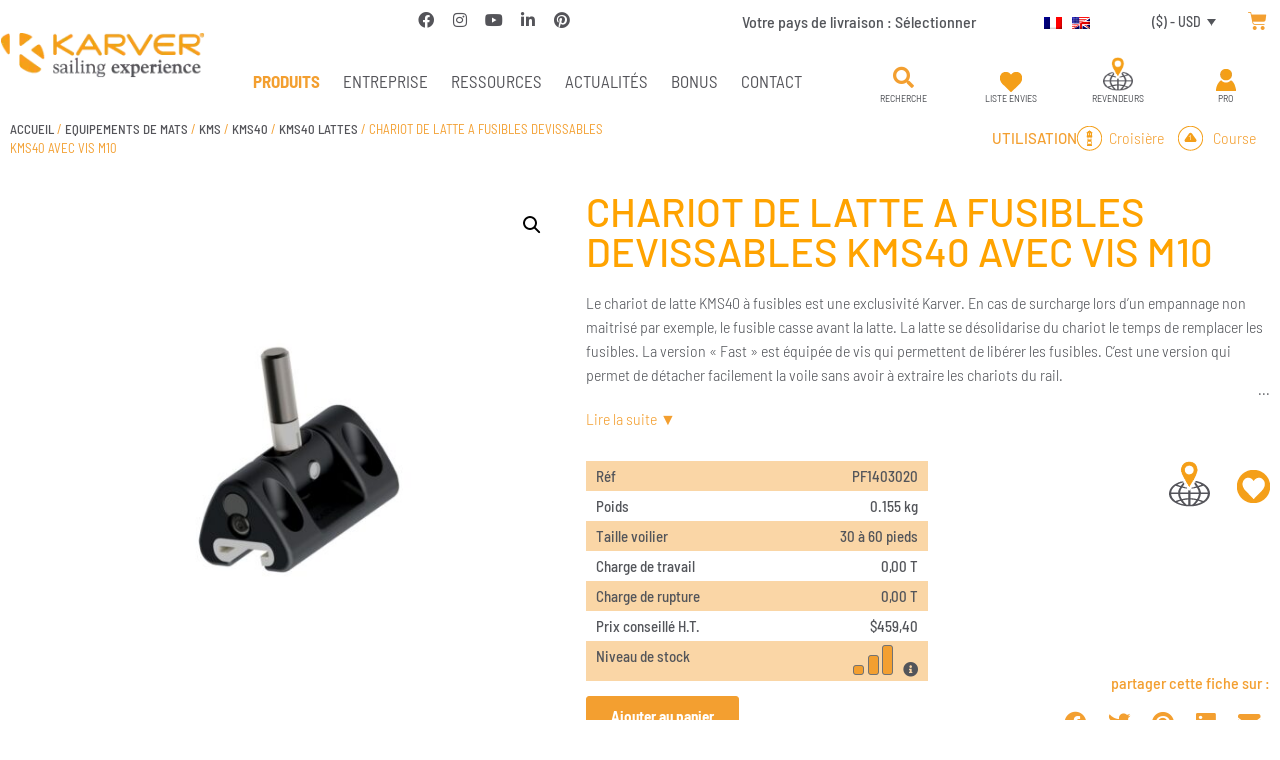

--- FILE ---
content_type: text/html; charset=UTF-8
request_url: https://www.karver-systems.com/produit/chariot-de-latte-a-fusibles-devissables-kms40-avec-vis-m10/
body_size: 38035
content:
<script>
var theplus_ajax_url = "https://www.karver-systems.com/wp-admin/admin-ajax.php";
		var theplus_ajax_post_url = "https://www.karver-systems.com/wp-admin/admin-post.php";
		var theplus_nonce = "dc733c10a7";
</script>
<!doctype html>
<html lang="fr-FR">
<head>
	<meta charset="UTF-8">
	<meta name="viewport" content="width=device-width, initial-scale=1">
	<link rel="profile" href="https://gmpg.org/xfn/11">
	<meta name='robots' content='index, follow, max-image-preview:large, max-snippet:-1, max-video-preview:-1' />
<script>window._wca = window._wca || [];</script>

	<!-- This site is optimized with the Yoast SEO plugin v26.7 - https://yoast.com/wordpress/plugins/seo/ -->
	<title>CHARIOT DE LATTE A FUSIBLES DEVISSABLES KMS40 AVEC VIS M10 - Karver systems</title>
	<meta name="description" content="Le chariot de latte KMS40 à fusibles est une exclusivité Karver. En cas de surcharge lors d&#039;un empannage non maitrisé par exemple, le" />
	<link rel="canonical" href="https://www.karver-systems.com/produit/chariot-de-latte-a-fusibles-devissables-kms40-avec-vis-m10/" />
	<meta property="og:locale" content="fr_FR" />
	<meta property="og:type" content="article" />
	<meta property="og:title" content="CHARIOT DE LATTE A FUSIBLES DEVISSABLES KMS40 AVEC VIS M10 - Karver systems" />
	<meta property="og:description" content="Le chariot de latte KMS40 à fusibles est une exclusivité Karver. En cas de surcharge lors d&#039;un empannage non maitrisé par exemple, le" />
	<meta property="og:url" content="https://www.karver-systems.com/produit/chariot-de-latte-a-fusibles-devissables-kms40-avec-vis-m10/" />
	<meta property="og:site_name" content="Karver systems" />
	<meta property="article:publisher" content="https://www.facebook.com/KarverSailing" />
	<meta property="article:modified_time" content="2026-01-14T13:47:15+00:00" />
	<meta property="og:image" content="https://karver-197c6.kxcdn.com/wp-content/uploads/2021/05/KMS40%20BATTCAR%20+%20FAST%20FUSE.jpg" />
	<meta property="og:image:width" content="1500" />
	<meta property="og:image:height" content="1500" />
	<meta property="og:image:type" content="image/jpeg" />
	<meta name="twitter:card" content="summary_large_image" />
	<script type="application/ld+json" class="yoast-schema-graph">{"@context":"https://schema.org","@graph":[{"@type":"WebPage","@id":"https://www.karver-systems.com/produit/chariot-de-latte-a-fusibles-devissables-kms40-avec-vis-m10/","url":"https://www.karver-systems.com/produit/chariot-de-latte-a-fusibles-devissables-kms40-avec-vis-m10/","name":"CHARIOT DE LATTE A FUSIBLES DEVISSABLES KMS40 AVEC VIS M10 - Karver systems","isPartOf":{"@id":"https://www.karver-systems.com/#website"},"primaryImageOfPage":{"@id":"https://www.karver-systems.com/produit/chariot-de-latte-a-fusibles-devissables-kms40-avec-vis-m10/#primaryimage"},"image":{"@id":"https://www.karver-systems.com/produit/chariot-de-latte-a-fusibles-devissables-kms40-avec-vis-m10/#primaryimage"},"thumbnailUrl":"https://www.karver-systems.com/wp-content/uploads/2021/05/KMS40 BATTCAR + FAST FUSE.jpg","datePublished":"2020-12-23T15:26:34+00:00","dateModified":"2026-01-14T13:47:15+00:00","description":"Le chariot de latte KMS40 à fusibles est une exclusivité Karver. En cas de surcharge lors d'un empannage non maitrisé par exemple, le","breadcrumb":{"@id":"https://www.karver-systems.com/produit/chariot-de-latte-a-fusibles-devissables-kms40-avec-vis-m10/#breadcrumb"},"inLanguage":"fr-FR","potentialAction":[{"@type":"ReadAction","target":["https://www.karver-systems.com/produit/chariot-de-latte-a-fusibles-devissables-kms40-avec-vis-m10/"]}]},{"@type":"ImageObject","inLanguage":"fr-FR","@id":"https://www.karver-systems.com/produit/chariot-de-latte-a-fusibles-devissables-kms40-avec-vis-m10/#primaryimage","url":"https://www.karver-systems.com/wp-content/uploads/2021/05/KMS40 BATTCAR + FAST FUSE.jpg","contentUrl":"https://www.karver-systems.com/wp-content/uploads/2021/05/KMS40 BATTCAR + FAST FUSE.jpg","width":1500,"height":1500,"caption":"CHARIOT DE LATTE A FUSIBLES DEVISSABLES KMS40 AVEC VIS M10"},{"@type":"BreadcrumbList","@id":"https://www.karver-systems.com/produit/chariot-de-latte-a-fusibles-devissables-kms40-avec-vis-m10/#breadcrumb","itemListElement":[{"@type":"ListItem","position":1,"name":"Accueil","item":"https://www.karver-systems.com/"},{"@type":"ListItem","position":2,"name":"Boutique","item":"https://www.karver-systems.com/boutique/"},{"@type":"ListItem","position":3,"name":"EQUIPEMENTS DE MATS","item":"https://www.karver-systems.com/categorie-produit/mat-bome/"},{"@type":"ListItem","position":4,"name":"KMS","item":"https://www.karver-systems.com/categorie-produit/mat-bome/rails-chariots-de-mats/"},{"@type":"ListItem","position":5,"name":"KMS40","item":"https://www.karver-systems.com/categorie-produit/mat-bome/rails-chariots-de-mats/kms40/"},{"@type":"ListItem","position":6,"name":"KMS40 LATTES","item":"https://www.karver-systems.com/categorie-produit/mat-bome/rails-chariots-de-mats/kms40/kms40-chariot-de-latte/"},{"@type":"ListItem","position":7,"name":"CHARIOT DE LATTE A FUSIBLES DEVISSABLES KMS40 AVEC VIS M10"}]},{"@type":"WebSite","@id":"https://www.karver-systems.com/#website","url":"https://www.karver-systems.com/","name":"Karver systems","description":"One Step Ahead","publisher":{"@id":"https://www.karver-systems.com/#organization"},"potentialAction":[{"@type":"SearchAction","target":{"@type":"EntryPoint","urlTemplate":"https://www.karver-systems.com/?s={search_term_string}"},"query-input":{"@type":"PropertyValueSpecification","valueRequired":true,"valueName":"search_term_string"}}],"inLanguage":"fr-FR"},{"@type":"Organization","@id":"https://www.karver-systems.com/#organization","name":"Karver Systems","url":"https://www.karver-systems.com/","logo":{"@type":"ImageObject","inLanguage":"fr-FR","@id":"https://www.karver-systems.com/#/schema/logo/image/","url":"https://karver-systems.com/wp-content/uploads/2020/11/logo1.png","contentUrl":"https://karver-systems.com/wp-content/uploads/2020/11/logo1.png","width":300,"height":66,"caption":"Karver Systems"},"image":{"@id":"https://www.karver-systems.com/#/schema/logo/image/"},"sameAs":["https://www.facebook.com/KarverSailing","https://www.linkedin.com/company/2403599","https://www.pinterest.fr/karversystems/","https://www.youtube.com/KarverSailing"]}]}</script>
	<!-- / Yoast SEO plugin. -->


<link rel='dns-prefetch' href='//ajax.googleapis.com' />
<link rel='dns-prefetch' href='//stats.wp.com' />
<link href='https://fonts.gstatic.com' crossorigin rel='preconnect' />
<link rel="alternate" type="application/rss+xml" title="Karver systems &raquo; Flux" href="https://www.karver-systems.com/feed/" />
<link rel="alternate" type="application/rss+xml" title="Karver systems &raquo; Flux des commentaires" href="https://www.karver-systems.com/comments/feed/" />
<link rel="alternate" title="oEmbed (JSON)" type="application/json+oembed" href="https://www.karver-systems.com/wp-json/oembed/1.0/embed?url=https%3A%2F%2Fwww.karver-systems.com%2Fproduit%2Fchariot-de-latte-a-fusibles-devissables-kms40-avec-vis-m10%2F" />
<link rel="alternate" title="oEmbed (XML)" type="text/xml+oembed" href="https://www.karver-systems.com/wp-json/oembed/1.0/embed?url=https%3A%2F%2Fwww.karver-systems.com%2Fproduit%2Fchariot-de-latte-a-fusibles-devissables-kms40-avec-vis-m10%2F&#038;format=xml" />
		<style id="content-control-block-styles">
			@media (max-width: 640px) {
	.cc-hide-on-mobile {
		display: none !important;
	}
}
@media (min-width: 641px) and (max-width: 920px) {
	.cc-hide-on-tablet {
		display: none !important;
	}
}
@media (min-width: 921px) and (max-width: 1440px) {
	.cc-hide-on-desktop {
		display: none !important;
	}
}		</style>
		<style id='wp-img-auto-sizes-contain-inline-css'>
img:is([sizes=auto i],[sizes^="auto," i]){contain-intrinsic-size:3000px 1500px}
/*# sourceURL=wp-img-auto-sizes-contain-inline-css */
</style>
<link rel='stylesheet' id='theplus-plus-extra-adv-css' href='//www.karver-systems.com/wp-content/plugins/the-plus-addons-for-elementor-page-builder/assets/css/main/plus-extra-adv/plus-extra-adv.min.css?ver=6.4.4' media='all' />
<link rel='stylesheet' id='theplus-plus-nav-menu-css' href='//www.karver-systems.com/wp-content/plugins/theplus_elementor_addon/assets/css/main/navigation-menu/plus-nav-menu.min.css?ver=6.4.4' media='all' />
<link rel='stylesheet' id='theplus-plus-alignmnet-css' href='//www.karver-systems.com/wp-content/plugins/the-plus-addons-for-elementor-page-builder/assets/css/main/plus-extra-adv/plus-alignmnet.css?ver=6.4.4' media='all' />
<link rel='stylesheet' id='theplus-plus-temp-notice-css' href='//www.karver-systems.com/wp-content/plugins/the-plus-addons-for-elementor-page-builder/assets/css/main/plus-extra-adv/plus-temp-notice.css?ver=6.4.4' media='all' />
<style id='wp-emoji-styles-inline-css'>

	img.wp-smiley, img.emoji {
		display: inline !important;
		border: none !important;
		box-shadow: none !important;
		height: 1em !important;
		width: 1em !important;
		margin: 0 0.07em !important;
		vertical-align: -0.1em !important;
		background: none !important;
		padding: 0 !important;
	}
/*# sourceURL=wp-emoji-styles-inline-css */
</style>
<link rel='stylesheet' id='wp-block-library-css' href='https://www.karver-systems.com/wp-includes/css/dist/block-library/style.min.css?ver=6.9' media='all' />
<link rel='stylesheet' id='mediaelement-css' href='https://www.karver-systems.com/wp-includes/js/mediaelement/mediaelementplayer-legacy.min.css?ver=4.2.17' media='all' />
<link rel='stylesheet' id='wp-mediaelement-css' href='https://www.karver-systems.com/wp-includes/js/mediaelement/wp-mediaelement.min.css?ver=6.9' media='all' />
<style id='jetpack-sharing-buttons-style-inline-css'>
.jetpack-sharing-buttons__services-list{display:flex;flex-direction:row;flex-wrap:wrap;gap:0;list-style-type:none;margin:5px;padding:0}.jetpack-sharing-buttons__services-list.has-small-icon-size{font-size:12px}.jetpack-sharing-buttons__services-list.has-normal-icon-size{font-size:16px}.jetpack-sharing-buttons__services-list.has-large-icon-size{font-size:24px}.jetpack-sharing-buttons__services-list.has-huge-icon-size{font-size:36px}@media print{.jetpack-sharing-buttons__services-list{display:none!important}}.editor-styles-wrapper .wp-block-jetpack-sharing-buttons{gap:0;padding-inline-start:0}ul.jetpack-sharing-buttons__services-list.has-background{padding:1.25em 2.375em}
/*# sourceURL=https://www.karver-systems.com/wp-content/plugins/jetpack/_inc/blocks/sharing-buttons/view.css */
</style>
<style id='filebird-block-filebird-gallery-style-inline-css'>
ul.filebird-block-filebird-gallery{margin:auto!important;padding:0!important;width:100%}ul.filebird-block-filebird-gallery.layout-grid{display:grid;grid-gap:20px;align-items:stretch;grid-template-columns:repeat(var(--columns),1fr);justify-items:stretch}ul.filebird-block-filebird-gallery.layout-grid li img{border:1px solid #ccc;box-shadow:2px 2px 6px 0 rgba(0,0,0,.3);height:100%;max-width:100%;-o-object-fit:cover;object-fit:cover;width:100%}ul.filebird-block-filebird-gallery.layout-masonry{-moz-column-count:var(--columns);-moz-column-gap:var(--space);column-gap:var(--space);-moz-column-width:var(--min-width);columns:var(--min-width) var(--columns);display:block;overflow:auto}ul.filebird-block-filebird-gallery.layout-masonry li{margin-bottom:var(--space)}ul.filebird-block-filebird-gallery li{list-style:none}ul.filebird-block-filebird-gallery li figure{height:100%;margin:0;padding:0;position:relative;width:100%}ul.filebird-block-filebird-gallery li figure figcaption{background:linear-gradient(0deg,rgba(0,0,0,.7),rgba(0,0,0,.3) 70%,transparent);bottom:0;box-sizing:border-box;color:#fff;font-size:.8em;margin:0;max-height:100%;overflow:auto;padding:3em .77em .7em;position:absolute;text-align:center;width:100%;z-index:2}ul.filebird-block-filebird-gallery li figure figcaption a{color:inherit}

/*# sourceURL=https://www.karver-systems.com/wp-content/plugins/filebird/blocks/filebird-gallery/build/style-index.css */
</style>
<link rel='stylesheet' id='content-control-block-styles-css' href='https://www.karver-systems.com/wp-content/plugins/content-control/dist/style-block-editor.css?ver=2.6.5' media='all' />
<style id='global-styles-inline-css'>
:root{--wp--preset--aspect-ratio--square: 1;--wp--preset--aspect-ratio--4-3: 4/3;--wp--preset--aspect-ratio--3-4: 3/4;--wp--preset--aspect-ratio--3-2: 3/2;--wp--preset--aspect-ratio--2-3: 2/3;--wp--preset--aspect-ratio--16-9: 16/9;--wp--preset--aspect-ratio--9-16: 9/16;--wp--preset--color--black: #000000;--wp--preset--color--cyan-bluish-gray: #abb8c3;--wp--preset--color--white: #ffffff;--wp--preset--color--pale-pink: #f78da7;--wp--preset--color--vivid-red: #cf2e2e;--wp--preset--color--luminous-vivid-orange: #ff6900;--wp--preset--color--luminous-vivid-amber: #fcb900;--wp--preset--color--light-green-cyan: #7bdcb5;--wp--preset--color--vivid-green-cyan: #00d084;--wp--preset--color--pale-cyan-blue: #8ed1fc;--wp--preset--color--vivid-cyan-blue: #0693e3;--wp--preset--color--vivid-purple: #9b51e0;--wp--preset--gradient--vivid-cyan-blue-to-vivid-purple: linear-gradient(135deg,rgb(6,147,227) 0%,rgb(155,81,224) 100%);--wp--preset--gradient--light-green-cyan-to-vivid-green-cyan: linear-gradient(135deg,rgb(122,220,180) 0%,rgb(0,208,130) 100%);--wp--preset--gradient--luminous-vivid-amber-to-luminous-vivid-orange: linear-gradient(135deg,rgb(252,185,0) 0%,rgb(255,105,0) 100%);--wp--preset--gradient--luminous-vivid-orange-to-vivid-red: linear-gradient(135deg,rgb(255,105,0) 0%,rgb(207,46,46) 100%);--wp--preset--gradient--very-light-gray-to-cyan-bluish-gray: linear-gradient(135deg,rgb(238,238,238) 0%,rgb(169,184,195) 100%);--wp--preset--gradient--cool-to-warm-spectrum: linear-gradient(135deg,rgb(74,234,220) 0%,rgb(151,120,209) 20%,rgb(207,42,186) 40%,rgb(238,44,130) 60%,rgb(251,105,98) 80%,rgb(254,248,76) 100%);--wp--preset--gradient--blush-light-purple: linear-gradient(135deg,rgb(255,206,236) 0%,rgb(152,150,240) 100%);--wp--preset--gradient--blush-bordeaux: linear-gradient(135deg,rgb(254,205,165) 0%,rgb(254,45,45) 50%,rgb(107,0,62) 100%);--wp--preset--gradient--luminous-dusk: linear-gradient(135deg,rgb(255,203,112) 0%,rgb(199,81,192) 50%,rgb(65,88,208) 100%);--wp--preset--gradient--pale-ocean: linear-gradient(135deg,rgb(255,245,203) 0%,rgb(182,227,212) 50%,rgb(51,167,181) 100%);--wp--preset--gradient--electric-grass: linear-gradient(135deg,rgb(202,248,128) 0%,rgb(113,206,126) 100%);--wp--preset--gradient--midnight: linear-gradient(135deg,rgb(2,3,129) 0%,rgb(40,116,252) 100%);--wp--preset--font-size--small: 13px;--wp--preset--font-size--medium: 20px;--wp--preset--font-size--large: 36px;--wp--preset--font-size--x-large: 42px;--wp--preset--spacing--20: 0.44rem;--wp--preset--spacing--30: 0.67rem;--wp--preset--spacing--40: 1rem;--wp--preset--spacing--50: 1.5rem;--wp--preset--spacing--60: 2.25rem;--wp--preset--spacing--70: 3.38rem;--wp--preset--spacing--80: 5.06rem;--wp--preset--shadow--natural: 6px 6px 9px rgba(0, 0, 0, 0.2);--wp--preset--shadow--deep: 12px 12px 50px rgba(0, 0, 0, 0.4);--wp--preset--shadow--sharp: 6px 6px 0px rgba(0, 0, 0, 0.2);--wp--preset--shadow--outlined: 6px 6px 0px -3px rgb(255, 255, 255), 6px 6px rgb(0, 0, 0);--wp--preset--shadow--crisp: 6px 6px 0px rgb(0, 0, 0);}:root { --wp--style--global--content-size: 800px;--wp--style--global--wide-size: 1200px; }:where(body) { margin: 0; }.wp-site-blocks > .alignleft { float: left; margin-right: 2em; }.wp-site-blocks > .alignright { float: right; margin-left: 2em; }.wp-site-blocks > .aligncenter { justify-content: center; margin-left: auto; margin-right: auto; }:where(.wp-site-blocks) > * { margin-block-start: 24px; margin-block-end: 0; }:where(.wp-site-blocks) > :first-child { margin-block-start: 0; }:where(.wp-site-blocks) > :last-child { margin-block-end: 0; }:root { --wp--style--block-gap: 24px; }:root :where(.is-layout-flow) > :first-child{margin-block-start: 0;}:root :where(.is-layout-flow) > :last-child{margin-block-end: 0;}:root :where(.is-layout-flow) > *{margin-block-start: 24px;margin-block-end: 0;}:root :where(.is-layout-constrained) > :first-child{margin-block-start: 0;}:root :where(.is-layout-constrained) > :last-child{margin-block-end: 0;}:root :where(.is-layout-constrained) > *{margin-block-start: 24px;margin-block-end: 0;}:root :where(.is-layout-flex){gap: 24px;}:root :where(.is-layout-grid){gap: 24px;}.is-layout-flow > .alignleft{float: left;margin-inline-start: 0;margin-inline-end: 2em;}.is-layout-flow > .alignright{float: right;margin-inline-start: 2em;margin-inline-end: 0;}.is-layout-flow > .aligncenter{margin-left: auto !important;margin-right: auto !important;}.is-layout-constrained > .alignleft{float: left;margin-inline-start: 0;margin-inline-end: 2em;}.is-layout-constrained > .alignright{float: right;margin-inline-start: 2em;margin-inline-end: 0;}.is-layout-constrained > .aligncenter{margin-left: auto !important;margin-right: auto !important;}.is-layout-constrained > :where(:not(.alignleft):not(.alignright):not(.alignfull)){max-width: var(--wp--style--global--content-size);margin-left: auto !important;margin-right: auto !important;}.is-layout-constrained > .alignwide{max-width: var(--wp--style--global--wide-size);}body .is-layout-flex{display: flex;}.is-layout-flex{flex-wrap: wrap;align-items: center;}.is-layout-flex > :is(*, div){margin: 0;}body .is-layout-grid{display: grid;}.is-layout-grid > :is(*, div){margin: 0;}body{padding-top: 0px;padding-right: 0px;padding-bottom: 0px;padding-left: 0px;}a:where(:not(.wp-element-button)){text-decoration: underline;}:root :where(.wp-element-button, .wp-block-button__link){background-color: #32373c;border-width: 0;color: #fff;font-family: inherit;font-size: inherit;font-style: inherit;font-weight: inherit;letter-spacing: inherit;line-height: inherit;padding-top: calc(0.667em + 2px);padding-right: calc(1.333em + 2px);padding-bottom: calc(0.667em + 2px);padding-left: calc(1.333em + 2px);text-decoration: none;text-transform: inherit;}.has-black-color{color: var(--wp--preset--color--black) !important;}.has-cyan-bluish-gray-color{color: var(--wp--preset--color--cyan-bluish-gray) !important;}.has-white-color{color: var(--wp--preset--color--white) !important;}.has-pale-pink-color{color: var(--wp--preset--color--pale-pink) !important;}.has-vivid-red-color{color: var(--wp--preset--color--vivid-red) !important;}.has-luminous-vivid-orange-color{color: var(--wp--preset--color--luminous-vivid-orange) !important;}.has-luminous-vivid-amber-color{color: var(--wp--preset--color--luminous-vivid-amber) !important;}.has-light-green-cyan-color{color: var(--wp--preset--color--light-green-cyan) !important;}.has-vivid-green-cyan-color{color: var(--wp--preset--color--vivid-green-cyan) !important;}.has-pale-cyan-blue-color{color: var(--wp--preset--color--pale-cyan-blue) !important;}.has-vivid-cyan-blue-color{color: var(--wp--preset--color--vivid-cyan-blue) !important;}.has-vivid-purple-color{color: var(--wp--preset--color--vivid-purple) !important;}.has-black-background-color{background-color: var(--wp--preset--color--black) !important;}.has-cyan-bluish-gray-background-color{background-color: var(--wp--preset--color--cyan-bluish-gray) !important;}.has-white-background-color{background-color: var(--wp--preset--color--white) !important;}.has-pale-pink-background-color{background-color: var(--wp--preset--color--pale-pink) !important;}.has-vivid-red-background-color{background-color: var(--wp--preset--color--vivid-red) !important;}.has-luminous-vivid-orange-background-color{background-color: var(--wp--preset--color--luminous-vivid-orange) !important;}.has-luminous-vivid-amber-background-color{background-color: var(--wp--preset--color--luminous-vivid-amber) !important;}.has-light-green-cyan-background-color{background-color: var(--wp--preset--color--light-green-cyan) !important;}.has-vivid-green-cyan-background-color{background-color: var(--wp--preset--color--vivid-green-cyan) !important;}.has-pale-cyan-blue-background-color{background-color: var(--wp--preset--color--pale-cyan-blue) !important;}.has-vivid-cyan-blue-background-color{background-color: var(--wp--preset--color--vivid-cyan-blue) !important;}.has-vivid-purple-background-color{background-color: var(--wp--preset--color--vivid-purple) !important;}.has-black-border-color{border-color: var(--wp--preset--color--black) !important;}.has-cyan-bluish-gray-border-color{border-color: var(--wp--preset--color--cyan-bluish-gray) !important;}.has-white-border-color{border-color: var(--wp--preset--color--white) !important;}.has-pale-pink-border-color{border-color: var(--wp--preset--color--pale-pink) !important;}.has-vivid-red-border-color{border-color: var(--wp--preset--color--vivid-red) !important;}.has-luminous-vivid-orange-border-color{border-color: var(--wp--preset--color--luminous-vivid-orange) !important;}.has-luminous-vivid-amber-border-color{border-color: var(--wp--preset--color--luminous-vivid-amber) !important;}.has-light-green-cyan-border-color{border-color: var(--wp--preset--color--light-green-cyan) !important;}.has-vivid-green-cyan-border-color{border-color: var(--wp--preset--color--vivid-green-cyan) !important;}.has-pale-cyan-blue-border-color{border-color: var(--wp--preset--color--pale-cyan-blue) !important;}.has-vivid-cyan-blue-border-color{border-color: var(--wp--preset--color--vivid-cyan-blue) !important;}.has-vivid-purple-border-color{border-color: var(--wp--preset--color--vivid-purple) !important;}.has-vivid-cyan-blue-to-vivid-purple-gradient-background{background: var(--wp--preset--gradient--vivid-cyan-blue-to-vivid-purple) !important;}.has-light-green-cyan-to-vivid-green-cyan-gradient-background{background: var(--wp--preset--gradient--light-green-cyan-to-vivid-green-cyan) !important;}.has-luminous-vivid-amber-to-luminous-vivid-orange-gradient-background{background: var(--wp--preset--gradient--luminous-vivid-amber-to-luminous-vivid-orange) !important;}.has-luminous-vivid-orange-to-vivid-red-gradient-background{background: var(--wp--preset--gradient--luminous-vivid-orange-to-vivid-red) !important;}.has-very-light-gray-to-cyan-bluish-gray-gradient-background{background: var(--wp--preset--gradient--very-light-gray-to-cyan-bluish-gray) !important;}.has-cool-to-warm-spectrum-gradient-background{background: var(--wp--preset--gradient--cool-to-warm-spectrum) !important;}.has-blush-light-purple-gradient-background{background: var(--wp--preset--gradient--blush-light-purple) !important;}.has-blush-bordeaux-gradient-background{background: var(--wp--preset--gradient--blush-bordeaux) !important;}.has-luminous-dusk-gradient-background{background: var(--wp--preset--gradient--luminous-dusk) !important;}.has-pale-ocean-gradient-background{background: var(--wp--preset--gradient--pale-ocean) !important;}.has-electric-grass-gradient-background{background: var(--wp--preset--gradient--electric-grass) !important;}.has-midnight-gradient-background{background: var(--wp--preset--gradient--midnight) !important;}.has-small-font-size{font-size: var(--wp--preset--font-size--small) !important;}.has-medium-font-size{font-size: var(--wp--preset--font-size--medium) !important;}.has-large-font-size{font-size: var(--wp--preset--font-size--large) !important;}.has-x-large-font-size{font-size: var(--wp--preset--font-size--x-large) !important;}
:root :where(.wp-block-pullquote){font-size: 1.5em;line-height: 1.6;}
/*# sourceURL=global-styles-inline-css */
</style>
<link rel='stylesheet' id='jquery-ui-css' href='https://ajax.googleapis.com/ajax/libs/jqueryui/1.11.4/themes/smoothness/jquery-ui.css?ver=6.9' media='all' />
<link rel='stylesheet' id='karver-css-css' href='https://www.karver-systems.com/wp-content/plugins/karver-systems/public/css/karver.css?ver=1715765725' media='all' />
<link rel='stylesheet' id='dashicons-css' href='https://www.karver-systems.com/wp-includes/css/dashicons.min.css?ver=6.9' media='all' />
<link rel='stylesheet' id='wcml-dropdown-0-css' href='//www.karver-systems.com/wp-content/plugins/woocommerce-multilingual/templates/currency-switchers/legacy-dropdown/style.css?ver=5.5.3.1' media='all' />
<link rel='stylesheet' id='photoswipe-css' href='https://www.karver-systems.com/wp-content/plugins/woocommerce/assets/css/photoswipe/photoswipe.min.css?ver=10.4.3' media='all' />
<link rel='stylesheet' id='photoswipe-default-skin-css' href='https://www.karver-systems.com/wp-content/plugins/woocommerce/assets/css/photoswipe/default-skin/default-skin.min.css?ver=10.4.3' media='all' />
<link rel='stylesheet' id='woocommerce-layout-css' href='https://www.karver-systems.com/wp-content/plugins/woocommerce/assets/css/woocommerce-layout.css?ver=10.4.3' media='all' />
<style id='woocommerce-layout-inline-css'>

	.infinite-scroll .woocommerce-pagination {
		display: none;
	}
/*# sourceURL=woocommerce-layout-inline-css */
</style>
<link rel='stylesheet' id='woocommerce-smallscreen-css' href='https://www.karver-systems.com/wp-content/plugins/woocommerce/assets/css/woocommerce-smallscreen.css?ver=10.4.3' media='only screen and (max-width: 768px)' />
<link rel='stylesheet' id='woocommerce-general-css' href='https://www.karver-systems.com/wp-content/plugins/woocommerce/assets/css/woocommerce.css?ver=10.4.3' media='all' />
<style id='woocommerce-inline-inline-css'>
.woocommerce form .form-row .required { visibility: visible; }
/*# sourceURL=woocommerce-inline-inline-css */
</style>
<link rel='stylesheet' id='wpml-legacy-horizontal-list-0-css' href='https://www.karver-systems.com/wp-content/plugins/sitepress-multilingual-cms/templates/language-switchers/legacy-list-horizontal/style.min.css?ver=1' media='all' />
<link rel='stylesheet' id='hello-elementor-theme-style-css' href='https://www.karver-systems.com/wp-content/themes/hello-elementor/assets/css/theme.css?ver=3.4.5' media='all' />
<link rel='stylesheet' id='hello-elementor-child-style-css' href='https://www.karver-systems.com/wp-content/themes/hello-karver/style.css?ver=1768897810' media='all' />
<link rel='stylesheet' id='hello-elementor-css' href='https://www.karver-systems.com/wp-content/themes/hello-elementor/assets/css/reset.css?ver=3.4.5' media='all' />
<link rel='stylesheet' id='hello-elementor-header-footer-css' href='https://www.karver-systems.com/wp-content/themes/hello-elementor/assets/css/header-footer.css?ver=3.4.5' media='all' />
<link rel='stylesheet' id='elementor-frontend-css' href='https://www.karver-systems.com/wp-content/plugins/elementor/assets/css/frontend.min.css?ver=3.34.1' media='all' />
<link rel='stylesheet' id='widget-image-css' href='https://www.karver-systems.com/wp-content/plugins/elementor/assets/css/widget-image.min.css?ver=3.34.1' media='all' />
<link rel='stylesheet' id='widget-social-icons-css' href='https://www.karver-systems.com/wp-content/plugins/elementor/assets/css/widget-social-icons.min.css?ver=3.34.1' media='all' />
<link rel='stylesheet' id='e-apple-webkit-css' href='https://www.karver-systems.com/wp-content/plugins/elementor/assets/css/conditionals/apple-webkit.min.css?ver=3.34.1' media='all' />
<link rel='stylesheet' id='widget-heading-css' href='https://www.karver-systems.com/wp-content/plugins/elementor/assets/css/widget-heading.min.css?ver=3.34.1' media='all' />
<link rel='stylesheet' id='widget-woocommerce-menu-cart-css' href='https://www.karver-systems.com/wp-content/plugins/elementor-pro/assets/css/widget-woocommerce-menu-cart.min.css?ver=3.34.0' media='all' />
<link rel='stylesheet' id='widget-search-form-css' href='https://www.karver-systems.com/wp-content/plugins/elementor-pro/assets/css/widget-search-form.min.css?ver=3.34.0' media='all' />
<link rel='stylesheet' id='elementor-icons-shared-0-css' href='https://www.karver-systems.com/wp-content/plugins/elementor/assets/lib/font-awesome/css/fontawesome.min.css?ver=5.15.3' media='all' />
<link rel='stylesheet' id='elementor-icons-fa-solid-css' href='https://www.karver-systems.com/wp-content/plugins/elementor/assets/lib/font-awesome/css/solid.min.css?ver=5.15.3' media='all' />
<link rel='stylesheet' id='widget-nav-menu-css' href='https://www.karver-systems.com/wp-content/plugins/elementor-pro/assets/css/widget-nav-menu.min.css?ver=3.34.0' media='all' />
<link rel='stylesheet' id='widget-woocommerce-product-images-css' href='https://www.karver-systems.com/wp-content/plugins/elementor-pro/assets/css/widget-woocommerce-product-images.min.css?ver=3.34.0' media='all' />
<link rel='stylesheet' id='widget-woocommerce-product-add-to-cart-css' href='https://www.karver-systems.com/wp-content/plugins/elementor-pro/assets/css/widget-woocommerce-product-add-to-cart.min.css?ver=3.34.0' media='all' />
<link rel='stylesheet' id='widget-share-buttons-css' href='https://www.karver-systems.com/wp-content/plugins/elementor-pro/assets/css/widget-share-buttons.min.css?ver=3.34.0' media='all' />
<link rel='stylesheet' id='elementor-icons-fa-brands-css' href='https://www.karver-systems.com/wp-content/plugins/elementor/assets/lib/font-awesome/css/brands.min.css?ver=5.15.3' media='all' />
<link rel='stylesheet' id='widget-tabs-css' href='https://www.karver-systems.com/wp-content/plugins/elementor/assets/css/widget-tabs.min.css?ver=3.34.1' media='all' />
<link rel='stylesheet' id='widget-woocommerce-products-css' href='https://www.karver-systems.com/wp-content/plugins/elementor-pro/assets/css/widget-woocommerce-products.min.css?ver=3.34.0' media='all' />
<link rel='stylesheet' id='e-popup-css' href='https://www.karver-systems.com/wp-content/plugins/elementor-pro/assets/css/conditionals/popup.min.css?ver=3.34.0' media='all' />
<link rel='stylesheet' id='elementor-icons-css' href='https://www.karver-systems.com/wp-content/plugins/elementor/assets/lib/eicons/css/elementor-icons.min.css?ver=5.45.0' media='all' />
<link rel='stylesheet' id='elementor-post-9-css' href='https://www.karver-systems.com/wp-content/uploads/elementor/css/post-9.css?ver=1769047520' media='all' />
<link rel='stylesheet' id='font-awesome-5-all-css' href='https://www.karver-systems.com/wp-content/plugins/elementor/assets/lib/font-awesome/css/all.min.css?ver=3.34.1' media='all' />
<link rel='stylesheet' id='font-awesome-4-shim-css' href='https://www.karver-systems.com/wp-content/plugins/elementor/assets/lib/font-awesome/css/v4-shims.min.css?ver=3.34.1' media='all' />
<link rel='stylesheet' id='elementor-post-142-css' href='https://www.karver-systems.com/wp-content/uploads/elementor/css/post-142.css?ver=1769047520' media='all' />
<link rel='stylesheet' id='elementor-post-198-css' href='https://www.karver-systems.com/wp-content/uploads/elementor/css/post-198.css?ver=1769047520' media='all' />
<link rel='stylesheet' id='elementor-post-430-css' href='https://www.karver-systems.com/wp-content/uploads/elementor/css/post-430.css?ver=1769047593' media='all' />
<link rel='stylesheet' id='elementor-post-10294-css' href='https://www.karver-systems.com/wp-content/uploads/elementor/css/post-10294.css?ver=1769047520' media='all' />
<link rel='stylesheet' id='elementor-post-8267-css' href='https://www.karver-systems.com/wp-content/uploads/elementor/css/post-8267.css?ver=1769047520' media='all' />
<link rel='stylesheet' id='elementor-post-5818-css' href='https://www.karver-systems.com/wp-content/uploads/elementor/css/post-5818.css?ver=1769047520' media='all' />
<link rel='stylesheet' id='plus-woo-swatches-front-css-css' href='https://www.karver-systems.com/wp-content/plugins/theplus_elementor_addon//assets/css/main/woo-swatches/woo-swatches-front.css?ver=6.4.4' media='all' />
<link rel='stylesheet' id='sib-front-css-css' href='https://www.karver-systems.com/wp-content/plugins/mailin/css/mailin-front.css?ver=6.9' media='all' />
<link rel='stylesheet' id='ecs-styles-css' href='https://www.karver-systems.com/wp-content/plugins/ele-custom-skin/assets/css/ecs-style.css?ver=3.1.9' media='all' />
<link rel='stylesheet' id='elementor-post-1066-css' href='https://www.karver-systems.com/wp-content/uploads/elementor/css/post-1066.css?ver=1642606632' media='all' />
<link rel='stylesheet' id='elementor-post-1332-css' href='https://www.karver-systems.com/wp-content/uploads/elementor/css/post-1332.css?ver=1613558324' media='all' />
<link rel='stylesheet' id='elementor-post-2099-css' href='https://www.karver-systems.com/wp-content/uploads/elementor/css/post-2099.css?ver=1645631303' media='all' />
<link rel='stylesheet' id='elementor-post-4692-css' href='https://www.karver-systems.com/wp-content/uploads/elementor/css/post-4692.css?ver=1647531129' media='all' />
<link rel='stylesheet' id='elementor-post-4702-css' href='https://www.karver-systems.com/wp-content/uploads/elementor/css/post-4702.css?ver=1619610591' media='all' />
<link rel='stylesheet' id='elementor-gf-local-barlow-css' href='https://www.karver-systems.com/wp-content/uploads/elementor/google-fonts/css/barlow.css?ver=1742973226' media='all' />
<link rel='stylesheet' id='elementor-gf-local-barlowsemicondensed-css' href='https://www.karver-systems.com/wp-content/uploads/elementor/google-fonts/css/barlowsemicondensed.css?ver=1742973228' media='all' />
<script src="https://www.karver-systems.com/wp-includes/js/jquery/jquery.min.js?ver=3.7.1" id="jquery-core-js"></script>
<script src="https://www.karver-systems.com/wp-includes/js/jquery/jquery-migrate.min.js?ver=3.4.1" id="jquery-migrate-js"></script>
<script id="3d-flip-book-client-locale-loader-js-extra">
var FB3D_CLIENT_LOCALE = {"ajaxurl":"https://www.karver-systems.com/wp-admin/admin-ajax.php","dictionary":{"Table of contents":"Table of contents","Close":"Close","Bookmarks":"Bookmarks","Thumbnails":"Thumbnails","Search":"Search","Share":"Share","Facebook":"Facebook","Twitter":"Twitter","Email":"Email","Play":"Play","Previous page":"Previous page","Next page":"Next page","Zoom in":"Zoom in","Zoom out":"Zoom out","Fit view":"Fit view","Auto play":"Auto play","Full screen":"Full screen","More":"More","Smart pan":"Smart pan","Single page":"Single page","Sounds":"Sounds","Stats":"Stats","Print":"Print","Download":"Download","Goto first page":"Goto first page","Goto last page":"Goto last page"},"images":"https://www.karver-systems.com/wp-content/plugins/interactive-3d-flipbook-powered-physics-engine/assets/images/","jsData":{"urls":[],"posts":{"ids_mis":[],"ids":[]},"pages":[],"firstPages":[],"bookCtrlProps":[],"bookTemplates":[]},"key":"3d-flip-book","pdfJS":{"pdfJsLib":"https://www.karver-systems.com/wp-content/plugins/interactive-3d-flipbook-powered-physics-engine/assets/js/pdf.min.js?ver=4.3.136","pdfJsWorker":"https://www.karver-systems.com/wp-content/plugins/interactive-3d-flipbook-powered-physics-engine/assets/js/pdf.worker.js?ver=4.3.136","stablePdfJsLib":"https://www.karver-systems.com/wp-content/plugins/interactive-3d-flipbook-powered-physics-engine/assets/js/stable/pdf.min.js?ver=2.5.207","stablePdfJsWorker":"https://www.karver-systems.com/wp-content/plugins/interactive-3d-flipbook-powered-physics-engine/assets/js/stable/pdf.worker.js?ver=2.5.207","pdfJsCMapUrl":"https://www.karver-systems.com/wp-content/plugins/interactive-3d-flipbook-powered-physics-engine/assets/cmaps/"},"cacheurl":"https://www.karver-systems.com/wp-content/uploads/3d-flip-book/cache/","pluginsurl":"https://www.karver-systems.com/wp-content/plugins/","pluginurl":"https://www.karver-systems.com/wp-content/plugins/interactive-3d-flipbook-powered-physics-engine/","thumbnailSize":{"width":"150","height":"150"},"version":"1.16.17"};
//# sourceURL=3d-flip-book-client-locale-loader-js-extra
</script>
<script src="https://www.karver-systems.com/wp-content/plugins/interactive-3d-flipbook-powered-physics-engine/assets/js/client-locale-loader.js?ver=1.16.17" id="3d-flip-book-client-locale-loader-js" async data-wp-strategy="async"></script>
<script src="https://ajax.googleapis.com/ajax/libs/jqueryui/1.11.4/jquery-ui.min.js?ver=6.9" id="jquery-ui-js"></script>
<script id="karver-js-js-extra">
var ajaxurl = "https://www.karver-systems.com/wp-admin/admin-ajax.php";
var klerthisdebug = "1";
//# sourceURL=karver-js-js-extra
</script>
<script src="https://www.karver-systems.com/wp-content/plugins/karver-systems/public/js/karver-system.js?ver=1758893561" id="karver-js-js"></script>
<script src="https://www.karver-systems.com/wp-content/plugins/woocommerce/assets/js/zoom/jquery.zoom.min.js?ver=1.7.21-wc.10.4.3" id="wc-zoom-js" defer data-wp-strategy="defer"></script>
<script src="https://www.karver-systems.com/wp-content/plugins/woocommerce/assets/js/flexslider/jquery.flexslider.min.js?ver=2.7.2-wc.10.4.3" id="wc-flexslider-js" defer data-wp-strategy="defer"></script>
<script src="https://www.karver-systems.com/wp-content/plugins/woocommerce/assets/js/photoswipe/photoswipe.min.js?ver=4.1.1-wc.10.4.3" id="wc-photoswipe-js" defer data-wp-strategy="defer"></script>
<script src="https://www.karver-systems.com/wp-content/plugins/woocommerce/assets/js/photoswipe/photoswipe-ui-default.min.js?ver=4.1.1-wc.10.4.3" id="wc-photoswipe-ui-default-js" defer data-wp-strategy="defer"></script>
<script id="wc-single-product-js-extra">
var wc_single_product_params = {"i18n_required_rating_text":"Veuillez s\u00e9lectionner une note","i18n_rating_options":["1\u00a0\u00e9toile sur 5","2\u00a0\u00e9toiles sur 5","3\u00a0\u00e9toiles sur 5","4\u00a0\u00e9toiles sur 5","5\u00a0\u00e9toiles sur 5"],"i18n_product_gallery_trigger_text":"Voir la galerie d\u2019images en plein \u00e9cran","review_rating_required":"yes","flexslider":{"rtl":false,"animation":"slide","smoothHeight":true,"directionNav":false,"controlNav":"thumbnails","slideshow":false,"animationSpeed":500,"animationLoop":false,"allowOneSlide":false},"zoom_enabled":"1","zoom_options":[],"photoswipe_enabled":"1","photoswipe_options":{"shareEl":false,"closeOnScroll":false,"history":false,"hideAnimationDuration":0,"showAnimationDuration":0},"flexslider_enabled":"1"};
//# sourceURL=wc-single-product-js-extra
</script>
<script src="https://www.karver-systems.com/wp-content/plugins/woocommerce/assets/js/frontend/single-product.min.js?ver=10.4.3" id="wc-single-product-js" defer data-wp-strategy="defer"></script>
<script src="https://www.karver-systems.com/wp-content/plugins/woocommerce/assets/js/jquery-blockui/jquery.blockUI.min.js?ver=2.7.0-wc.10.4.3" id="wc-jquery-blockui-js" defer data-wp-strategy="defer"></script>
<script src="https://www.karver-systems.com/wp-content/plugins/woocommerce/assets/js/js-cookie/js.cookie.min.js?ver=2.1.4-wc.10.4.3" id="wc-js-cookie-js" defer data-wp-strategy="defer"></script>
<script id="woocommerce-js-extra">
var woocommerce_params = {"ajax_url":"/wp-admin/admin-ajax.php","wc_ajax_url":"/?wc-ajax=%%endpoint%%","i18n_password_show":"Afficher le mot de passe","i18n_password_hide":"Masquer le mot de passe"};
//# sourceURL=woocommerce-js-extra
</script>
<script src="https://www.karver-systems.com/wp-content/plugins/woocommerce/assets/js/frontend/woocommerce.min.js?ver=10.4.3" id="woocommerce-js" defer data-wp-strategy="defer"></script>
<script src="https://stats.wp.com/s-202604.js" id="woocommerce-analytics-js" defer data-wp-strategy="defer"></script>
<script src="https://www.karver-systems.com/wp-content/plugins/elementor/assets/lib/font-awesome/js/v4-shims.min.js?ver=3.34.1" id="font-awesome-4-shim-js"></script>
<script src="https://www.karver-systems.com/wp-content/plugins/theplus_elementor_addon//assets/js/main/woo-swatches/woo-swatches-front.js?ver=6.4.4" id="plus-woo-swatches-front-js-js"></script>
<script id="ecs_ajax_load-js-extra">
var ecs_ajax_params = {"ajaxurl":"https://www.karver-systems.com/wp-admin/admin-ajax.php","posts":"{\"page\":0,\"post_type\":\"product\",\"error\":\"\",\"m\":\"\",\"p\":1711,\"post_parent\":\"\",\"subpost\":\"\",\"subpost_id\":\"\",\"attachment\":\"\",\"attachment_id\":0,\"pagename\":\"\",\"page_id\":\"\",\"second\":\"\",\"minute\":\"\",\"hour\":\"\",\"day\":0,\"monthnum\":0,\"year\":0,\"w\":0,\"category_name\":\"\",\"tag\":\"\",\"cat\":\"\",\"tag_id\":\"\",\"author\":\"\",\"author_name\":\"\",\"feed\":\"\",\"tb\":\"\",\"paged\":0,\"meta_key\":\"\",\"meta_value\":\"\",\"preview\":\"\",\"s\":\"\",\"sentence\":\"\",\"title\":\"\",\"fields\":\"all\",\"menu_order\":\"\",\"embed\":\"\",\"category__in\":[],\"category__not_in\":[],\"category__and\":[],\"post__in\":[],\"post__not_in\":[],\"post_name__in\":[],\"tag__in\":[],\"tag__not_in\":[],\"tag__and\":[],\"tag_slug__in\":[],\"tag_slug__and\":[],\"post_parent__in\":[],\"post_parent__not_in\":[],\"author__in\":[],\"author__not_in\":[],\"search_columns\":[],\"name\":\"chariot-de-latte-a-fusibles-devissables-kms40-avec-vis-m10\",\"ignore_sticky_posts\":false,\"suppress_filters\":false,\"cache_results\":true,\"update_post_term_cache\":true,\"update_menu_item_cache\":false,\"lazy_load_term_meta\":true,\"update_post_meta_cache\":true,\"posts_per_page\":24,\"nopaging\":false,\"comments_per_page\":\"50\",\"no_found_rows\":false,\"order\":\"DESC\",\"product\":\"chariot-de-latte-a-fusibles-devissables-kms40-avec-vis-m10\"}"};
//# sourceURL=ecs_ajax_load-js-extra
</script>
<script src="https://www.karver-systems.com/wp-content/plugins/ele-custom-skin/assets/js/ecs_ajax_pagination.js?ver=3.1.9" id="ecs_ajax_load-js"></script>
<script id="sib-front-js-js-extra">
var sibErrMsg = {"invalidMail":"Veuillez entrer une adresse e-mail valide.","requiredField":"Veuillez compl\u00e9ter les champs obligatoires.","invalidDateFormat":"Veuillez entrer une date valide.","invalidSMSFormat":"Veuillez entrer une num\u00e9ro de t\u00e9l\u00e9phone valide."};
var ajax_sib_front_object = {"ajax_url":"https://www.karver-systems.com/wp-admin/admin-ajax.php","ajax_nonce":"8414e5913e","flag_url":"https://www.karver-systems.com/wp-content/plugins/mailin/img/flags/"};
//# sourceURL=sib-front-js-js-extra
</script>
<script src="https://www.karver-systems.com/wp-content/plugins/mailin/js/mailin-front.js?ver=1763542229" id="sib-front-js-js"></script>
<script src="https://www.karver-systems.com/wp-content/plugins/ele-custom-skin/assets/js/ecs.js?ver=3.1.9" id="ecs-script-js"></script>
<link rel="https://api.w.org/" href="https://www.karver-systems.com/wp-json/" /><link rel="alternate" title="JSON" type="application/json" href="https://www.karver-systems.com/wp-json/wp/v2/product/1711" /><link rel="EditURI" type="application/rsd+xml" title="RSD" href="https://www.karver-systems.com/xmlrpc.php?rsd" />
<meta name="generator" content="WordPress 6.9" />
<meta name="generator" content="WooCommerce 10.4.3" />
<link rel='shortlink' href='https://www.karver-systems.com/?p=1711' />
<meta name="generator" content="WPML ver:4.8.6 stt:1,4;" />
		<script type="text/javascript">
				(function(c,l,a,r,i,t,y){
					c[a]=c[a]||function(){(c[a].q=c[a].q||[]).push(arguments)};t=l.createElement(r);t.async=1;
					t.src="https://www.clarity.ms/tag/"+i+"?ref=wordpress";y=l.getElementsByTagName(r)[0];y.parentNode.insertBefore(t,y);
				})(window, document, "clarity", "script", "kmbam8c82q");
		</script>
			<style>img#wpstats{display:none}</style>
			<noscript><style>.woocommerce-product-gallery{ opacity: 1 !important; }</style></noscript>
	<meta name="generator" content="Elementor 3.34.1; features: additional_custom_breakpoints; settings: css_print_method-external, google_font-enabled, font_display-auto">
<!-- Google tag (gtag.js) -->
<script async src="https://www.googletagmanager.com/gtag/js?id=GTM-WS6D5NJ4"></script>
<script>
  window.dataLayer = window.dataLayer || [];
  function gtag(){dataLayer.push(arguments);}
  gtag('js', new Date());

  gtag('config', 'GA4-390213744');
</script>

<script type="module" src="https://gallery.cevoid.com/index.js" defer></script>
<script type="text/javascript" src="https://cdn.brevo.com/js/sdk-loader.js" async></script>
<script type="text/javascript">
  window.Brevo = window.Brevo || [];
  window.Brevo.push(['init', {"client_key":"w5ozvkwqot5b3ije015ym3hv","email_id":null,"push":{"customDomain":"https:\/\/www.karver-systems.com\/wp-content\/plugins\/mailin\/"},"service_worker_url":"sw.js?key=${key}","frame_url":"brevo-frame.html"}]);
</script><link rel="preconnect" href="//code.tidio.co">			<style>
				.e-con.e-parent:nth-of-type(n+4):not(.e-lazyloaded):not(.e-no-lazyload),
				.e-con.e-parent:nth-of-type(n+4):not(.e-lazyloaded):not(.e-no-lazyload) * {
					background-image: none !important;
				}
				@media screen and (max-height: 1024px) {
					.e-con.e-parent:nth-of-type(n+3):not(.e-lazyloaded):not(.e-no-lazyload),
					.e-con.e-parent:nth-of-type(n+3):not(.e-lazyloaded):not(.e-no-lazyload) * {
						background-image: none !important;
					}
				}
				@media screen and (max-height: 640px) {
					.e-con.e-parent:nth-of-type(n+2):not(.e-lazyloaded):not(.e-no-lazyload),
					.e-con.e-parent:nth-of-type(n+2):not(.e-lazyloaded):not(.e-no-lazyload) * {
						background-image: none !important;
					}
				}
			</style>
			<link rel="icon" href="https://karver-197c6.kxcdn.com/wp-content/uploads/2021/07/cropped-favicon-karver-32x32.png" sizes="32x32" />
<link rel="icon" href="https://karver-197c6.kxcdn.com/wp-content/uploads/2021/07/cropped-favicon-karver-192x192.png" sizes="192x192" />
<link rel="apple-touch-icon" href="https://karver-197c6.kxcdn.com/wp-content/uploads/2021/07/cropped-favicon-karver-180x180.png" />
<meta name="msapplication-TileImage" content="https://karver-197c6.kxcdn.com/wp-content/uploads/2021/07/cropped-favicon-karver-270x270.png" />
		<style id="wp-custom-css">
			#cevoid-container *, #cevoid-modal-portal * {
    font-style: italic;
}		</style>
		</head>
<body class="wp-singular product-template-default single single-product postid-1711 wp-custom-logo wp-embed-responsive wp-theme-hello-elementor wp-child-theme-hello-karver theme-hello-elementor woocommerce woocommerce-page woocommerce-no-js hello-elementor-default elementor-default elementor-template-full-width elementor-kit-9 elementor-page-430">


<a class="skip-link screen-reader-text" href="#content">Aller au contenu</a>

		<header data-elementor-type="header" data-elementor-id="142" class="elementor elementor-142 elementor-location-header" data-elementor-post-type="elementor_library">
					<section class="elementor-section elementor-top-section elementor-element elementor-element-42e4012b elementor-section-height-min-height elementor-section-content-middle elementor-section-boxed elementor-section-height-default elementor-section-items-middle" data-id="42e4012b" data-element_type="section">
						<div class="elementor-container elementor-column-gap-no">
					<div class="elementor-column elementor-col-50 elementor-top-column elementor-element elementor-element-44cf4eba" data-id="44cf4eba" data-element_type="column">
			<div class="elementor-widget-wrap elementor-element-populated">
						<div class="elementor-element elementor-element-4adcc8c5 elementor-widget elementor-widget-image" data-id="4adcc8c5" data-element_type="widget" data-widget_type="image.default">
				<div class="elementor-widget-container">
																<a href="https://www.karver-systems.com">
							<picture class="attachment-full size-full wp-image-19715">
<source type="image/webp" srcset="https://karver-197c6.kxcdn.com/wp-content/uploads/2020/11/cropped-cropped-karver-logo.png.webp"/>
<img width="227" height="50" src="https://karver-197c6.kxcdn.com/wp-content/uploads/2020/11/cropped-cropped-karver-logo.png" alt=""/>
</picture>
								</a>
															</div>
				</div>
					</div>
		</div>
				<div class="elementor-column elementor-col-50 elementor-top-column elementor-element elementor-element-3e234cc0" data-id="3e234cc0" data-element_type="column">
			<div class="elementor-widget-wrap elementor-element-populated">
						<section class="elementor-section elementor-inner-section elementor-element elementor-element-47fee8ee elementor-section-content-top elementor-section-boxed elementor-section-height-default elementor-section-height-default" data-id="47fee8ee" data-element_type="section">
						<div class="elementor-container elementor-column-gap-no">
					<div class="elementor-column elementor-col-50 elementor-inner-column elementor-element elementor-element-5b5dccd" data-id="5b5dccd" data-element_type="column">
			<div class="elementor-widget-wrap elementor-element-populated">
						<div class="elementor-element elementor-element-4218b954 elementor-hidden-tablet elementor-hidden-phone elementor-shape-rounded elementor-grid-0 e-grid-align-center elementor-widget elementor-widget-social-icons" data-id="4218b954" data-element_type="widget" data-widget_type="social-icons.default">
				<div class="elementor-widget-container">
							<div class="elementor-social-icons-wrapper elementor-grid" role="list">
							<span class="elementor-grid-item" role="listitem">
					<a class="elementor-icon elementor-social-icon elementor-social-icon-facebook elementor-repeater-item-7655774" href="https://www.facebook.com/KarverSailing" target="_blank">
						<span class="elementor-screen-only">Facebook</span>
						<i aria-hidden="true" class="fab fa-facebook"></i>					</a>
				</span>
							<span class="elementor-grid-item" role="listitem">
					<a class="elementor-icon elementor-social-icon elementor-social-icon-instagram elementor-repeater-item-1cd830d" href="https://www.instagram.com/karversailing/" target="_blank">
						<span class="elementor-screen-only">Instagram</span>
						<i aria-hidden="true" class="fab fa-instagram"></i>					</a>
				</span>
							<span class="elementor-grid-item" role="listitem">
					<a class="elementor-icon elementor-social-icon elementor-social-icon-youtube elementor-repeater-item-c19a682" href="https://www.youtube.com/user/KarverSailing" target="_blank">
						<span class="elementor-screen-only">Youtube</span>
						<i aria-hidden="true" class="fab fa-youtube"></i>					</a>
				</span>
							<span class="elementor-grid-item" role="listitem">
					<a class="elementor-icon elementor-social-icon elementor-social-icon-linkedin-in elementor-repeater-item-02a5b38" href="http://fr.linkedin.com/company/karver-systems" target="_blank">
						<span class="elementor-screen-only">Linkedin-in</span>
						<i aria-hidden="true" class="fab fa-linkedin-in"></i>					</a>
				</span>
							<span class="elementor-grid-item" role="listitem">
					<a class="elementor-icon elementor-social-icon elementor-social-icon-pinterest elementor-repeater-item-a804405" href="http://fr.pinterest.com/karversystems/" target="_blank">
						<span class="elementor-screen-only">Pinterest</span>
						<i aria-hidden="true" class="fab fa-pinterest"></i>					</a>
				</span>
					</div>
						</div>
				</div>
					</div>
		</div>
				<div class="elementor-column elementor-col-50 elementor-inner-column elementor-element elementor-element-24ee9240" data-id="24ee9240" data-element_type="column">
			<div class="elementor-widget-wrap elementor-element-populated">
						<div class="elementor-element elementor-element-38902a92 elementor-widget__width-auto elementor-widget elementor-widget-heading" data-id="38902a92" data-element_type="widget" data-widget_type="heading.default">
				<div class="elementor-widget-container">
					<div class="elementor-heading-title elementor-size-default"><a href="#elementor-action%3Aaction%3Dpopup%3Aopen%26settings%3DeyJpZCI6MTAyOTQsInRvZ2dsZSI6ZmFsc2V9">Votre pays de livraison : <span>Sélectionner</span></a></div>				</div>
				</div>
				<div class="elementor-element elementor-element-4ad82475 elementor-widget__width-auto elementor-widget elementor-widget-wpml-language-switcher" data-id="4ad82475" data-element_type="widget" data-widget_type="wpml-language-switcher.default">
				<div class="elementor-widget-container">
					<div class="wpml-elementor-ls">
<div class="wpml-ls-statics-shortcode_actions wpml-ls wpml-ls-legacy-list-horizontal">
	<ul role="menu"><li class="wpml-ls-slot-shortcode_actions wpml-ls-item wpml-ls-item-fr wpml-ls-current-language wpml-ls-first-item wpml-ls-item-legacy-list-horizontal" role="none">
				<a href="https://www.karver-systems.com/produit/chariot-de-latte-a-fusibles-devissables-kms40-avec-vis-m10/" class="wpml-ls-link" role="menuitem" >
                                                        <img
            class="wpml-ls-flag"
            src="https://karver-197c6.kxcdn.com/wp-content/plugins/sitepress-multilingual-cms/res/flags/fr.png"
            alt="Français"
            width=18
            height=12
    /></a>
			</li><li class="wpml-ls-slot-shortcode_actions wpml-ls-item wpml-ls-item-en wpml-ls-last-item wpml-ls-item-legacy-list-horizontal" role="none">
				<a href="https://www.karver-systems.com/en/product/kms40-char-latte-fusible-fast/" class="wpml-ls-link" role="menuitem"  aria-label="Passer à Anglais" title="Passer à Anglais" >
                                                        <img
            class="wpml-ls-flag"
            src="https://karver-197c6.kxcdn.com/wp-content/uploads/flags/us-en.png"
            alt="Anglais"
            width=18
            height=12
    /></a>
			</li></ul>
</div>
</div>				</div>
				</div>
				<div class="elementor-element elementor-element-89b80b2 elementor-widget__width-auto elementor-widget elementor-widget-shortcode" data-id="89b80b2" data-element_type="widget" data-widget_type="shortcode.default">
				<div class="elementor-widget-container">
							<div class="elementor-shortcode"><div class="wcml-dropdown product wcml_currency_switcher">
	<ul>
		<li class="wcml-cs-active-currency">
			<a class="wcml-cs-item-toggle">(&#036;) - USD</a>
			<ul class="wcml-cs-submenu">
															<li>
							<a rel="EUR">(&euro;) - EUR</a>
						</li>
																													<li>
							<a rel="GBP">(&pound;) - GBP</a>
						</li>
																				<li>
							<a rel="ZAR">(&#082;) - ZAR</a>
						</li>
																				<li>
							<a rel="AUD">(&#036;) - AUD</a>
						</li>
																				<li>
							<a rel="NZD">(&#036;) - NZD</a>
						</li>
																				<li>
							<a rel="CNY">(&yen;) - CNY</a>
						</li>
																				<li>
							<a rel="CHF">(&#067;&#072;&#070;) - CHF</a>
						</li>
																				<li>
							<a rel="CAD">(&#036;) - CAD</a>
						</li>
																				<li>
							<a rel="SEK">(&#107;&#114;) - SEK</a>
						</li>
																				<li>
							<a rel="DKK">(kr.) - DKK</a>
						</li>
																				<li>
							<a rel="NOK">(&#107;&#114;) - NOK</a>
						</li>
																				<li>
							<a rel="HUF">(&#070;&#116;) - HUF</a>
						</li>
																				<li>
							<a rel="AED">(&#x62f;.&#x625;) - AED</a>
						</li>
																				<li>
							<a rel="JPY">(&yen;) - JPY</a>
						</li>
												</ul>
		</li>
	</ul>
</div></div>
						</div>
				</div>
				<div class="elementor-element elementor-element-23e7d3c0 toggle-icon--cart-solid elementor-menu-cart--empty-indicator-hide elementor-widget__width-auto elementor-menu-cart--items-indicator-bubble elementor-menu-cart--cart-type-side-cart elementor-menu-cart--show-remove-button-yes elementor-widget elementor-widget-woocommerce-menu-cart" data-id="23e7d3c0" data-element_type="widget" data-settings="{&quot;cart_type&quot;:&quot;side-cart&quot;,&quot;open_cart&quot;:&quot;click&quot;,&quot;automatically_open_cart&quot;:&quot;no&quot;}" data-widget_type="woocommerce-menu-cart.default">
				<div class="elementor-widget-container">
							<div class="elementor-menu-cart__wrapper">
							<div class="elementor-menu-cart__toggle_wrapper">
					<div class="elementor-menu-cart__container elementor-lightbox" aria-hidden="true">
						<div class="elementor-menu-cart__main" aria-hidden="true">
									<div class="elementor-menu-cart__close-button">
					</div>
									<div class="widget_shopping_cart_content">
															</div>
						</div>
					</div>
							<div class="elementor-menu-cart__toggle elementor-button-wrapper">
			<a id="elementor-menu-cart__toggle_button" href="#" class="elementor-menu-cart__toggle_button elementor-button elementor-size-sm" aria-expanded="false">
				<span class="elementor-button-text"><span class="woocommerce-Price-amount amount"><bdi><span class="woocommerce-Price-currencySymbol">&#36;</span>0,00</bdi></span></span>
				<span class="elementor-button-icon">
					<span class="elementor-button-icon-qty" data-counter="0">0</span>
					<i class="eicon-cart-solid"></i>					<span class="elementor-screen-only">Panier</span>
				</span>
			</a>
		</div>
						</div>
					</div> <!-- close elementor-menu-cart__wrapper -->
						</div>
				</div>
					</div>
		</div>
					</div>
		</section>
				<section class="elementor-section elementor-inner-section elementor-element elementor-element-1ba0073c elementor-reverse-mobile elementor-section-boxed elementor-section-height-default elementor-section-height-default" data-id="1ba0073c" data-element_type="section">
						<div class="elementor-container elementor-column-gap-no">
					<div class="elementor-column elementor-col-50 elementor-inner-column elementor-element elementor-element-34c9808b" data-id="34c9808b" data-element_type="column">
			<div class="elementor-widget-wrap elementor-element-populated">
						<div class="elementor-element elementor-element-7c43c72 elementor-widget elementor-widget-tp-navigation-menu" data-id="7c43c72" data-element_type="widget" data-widget_type="tp-navigation-menu.default">
				<div class="elementor-widget-container">
							<div class="plus-navigation-wrap text-center nav-menu6971a9e35ada67c43c72">
			<div class="plus-navigation-inner menu-hover main-menu-indicator-none sub-menu-indicator-none plus-menu-style-1"  data-menu_transition="style-1" data-mobile-menu-click="yes">
				<div id="theplus-navigation-normal-menu" class="collapse navbar-collapse navbar-ex1-collapse">
				
					<div class="plus-navigation-menu menu-horizontal  ">
						<ul id="menu-menu-principal" class="nav navbar-nav yamm menu-hover-none  "><li id="menu-item-13364" class="menu-bold-orange menu-item menu-item-type-custom menu-item-object-custom menu-item-has-children animate-dropdown menu-item-13364 depth-0 dropdown plus-dropdown-full-width" ><a title="PRODUITS" href="#" class="dropdown-toggle" aria-haspopup="true" data-text="PRODUITS">PRODUITS</a>
<ul role="menu" class=" dropdown-menu">
	<li id="menu-item-13360" class="menu-item menu-item-type-post_type menu-item-object-plus-mega-menu animate-dropdown menu-item-13360 plus-dropdown-full-width" ><div class="plus-megamenu-content">		<div data-elementor-type="wp-post" data-elementor-id="13348" class="elementor elementor-13348" data-elementor-post-type="plus-mega-menu">
						<section class="elementor-section elementor-top-section elementor-element elementor-element-78eb1487 elementor-section-full_width elementor-section-height-default elementor-section-height-default" data-id="78eb1487" data-element_type="section" id="megamenu-produits" data-settings="{&quot;background_background&quot;:&quot;classic&quot;}">
						<div class="elementor-container elementor-column-gap-default">
					<div class="elementor-column elementor-col-14 elementor-top-column elementor-element elementor-element-e3401e8" data-id="e3401e8" data-element_type="column">
			<div class="elementor-widget-wrap elementor-element-populated">
						<div class="elementor-element elementor-element-34655fe8 elementor-widget elementor-widget-heading" data-id="34655fe8" data-element_type="widget" data-widget_type="heading.default">
				<div class="elementor-widget-container">
					<h2 class="elementor-heading-title elementor-size-default"><a href="https://www.karver-systems.com/categorie-produit/enrouleurs/">ENROULEURS</a></h2>				</div>
				</div>
				<div class="elementor-element elementor-element-65b211b7 elementor-widget elementor-widget-shortcode" data-id="65b211b7" data-element_type="widget" data-widget_type="shortcode.default">
				<div class="elementor-widget-container">
							<div class="elementor-shortcode"><ul class="elementor-icon-list-items"><li class="elementor-icon-list-item"><a href="https://www.karver-systems.com/categorie-produit/enrouleurs/enrouleurs-manuels/" ><span class="elementor-icon-list-icon"><i aria-hidden="true" class="fas fa-chevron-right"></i></span><span class="elementor-icon-list-text">ENROULEURS MANUELS</span></a></li>
<li class="elementor-icon-list-item"><a href="https://www.karver-systems.com/categorie-produit/enrouleurs/accessoires-enrouleurs/" ><span class="elementor-icon-list-icon"><i aria-hidden="true" class="fas fa-chevron-right"></i></span><span class="elementor-icon-list-text">ACCESSOIRES ENROULEURS</span></a></li></ul></div>
						</div>
				</div>
					</div>
		</div>
				<div class="elementor-column elementor-col-14 elementor-top-column elementor-element elementor-element-633e1d36" data-id="633e1d36" data-element_type="column">
			<div class="elementor-widget-wrap elementor-element-populated">
						<div class="elementor-element elementor-element-38e94696 elementor-widget elementor-widget-heading" data-id="38e94696" data-element_type="widget" data-widget_type="heading.default">
				<div class="elementor-widget-container">
					<h2 class="elementor-heading-title elementor-size-default"><a href="https://www.karver-systems.com/categorie-produit/emmagasineurs/">EMMAGASINEURS</a></h2>				</div>
				</div>
				<div class="elementor-element elementor-element-4713afa3 elementor-widget elementor-widget-shortcode" data-id="4713afa3" data-element_type="widget" data-widget_type="shortcode.default">
				<div class="elementor-widget-container">
							<div class="elementor-shortcode"><ul class="elementor-icon-list-items"><li class="elementor-icon-list-item"><a href="https://www.karver-systems.com/categorie-produit/emmagasineurs/emmagasineurs-kf-v3-standard/" ><span class="elementor-icon-list-icon"><i aria-hidden="true" class="fas fa-chevron-right"></i></span><span class="elementor-icon-list-text">EMMAG. KF - VERSION STANDARD</span></a></li>
<li class="elementor-icon-list-item"><a href="https://www.karver-systems.com/categorie-produit/emmagasineurs/emmag-kf-version-ecoconcept/" ><span class="elementor-icon-list-icon"><i aria-hidden="true" class="fas fa-chevron-right"></i></span><span class="elementor-icon-list-text">EMMAG. KF - VERSION ECOCONCEPT</span></a></li>
<li class="elementor-icon-list-item"><a href="https://www.karver-systems.com/categorie-produit/emmagasineurs/emmagasineurs-kf-v3-racing/" ><span class="elementor-icon-list-icon"><i aria-hidden="true" class="fas fa-chevron-right"></i></span><span class="elementor-icon-list-text">EMMAG. KFR - VERSION RACING</span></a></li>
<li class="elementor-icon-list-item"><a href="https://www.karver-systems.com/categorie-produit/emmagasineurs/emmagasineurs-kf-v3-structural/" ><span class="elementor-icon-list-icon"><i aria-hidden="true" class="fas fa-chevron-right"></i></span><span class="elementor-icon-list-text">EMMAG. KFX - STRUCTURAL</span></a></li></ul></div>
						</div>
				</div>
				<div class="elementor-element elementor-element-3c292b34 elementor-icon-list--layout-traditional elementor-list-item-link-full_width elementor-widget elementor-widget-icon-list" data-id="3c292b34" data-element_type="widget" data-widget_type="icon-list.default">
				<div class="elementor-widget-container">
							<ul class="elementor-icon-list-items">
							<li class="elementor-icon-list-item">
											<a href="/aide-au-choix/">

												<span class="elementor-icon-list-icon">
							<i aria-hidden="true" class="fas fa-chevron-right"></i>						</span>
										<span class="elementor-icon-list-text">AIDE AU CHOIX</span>
											</a>
									</li>
						</ul>
						</div>
				</div>
				<div class="elementor-element elementor-element-bcc6c2f elementor-widget elementor-widget-shortcode" data-id="bcc6c2f" data-element_type="widget" data-widget_type="shortcode.default">
				<div class="elementor-widget-container">
							<div class="elementor-shortcode"><ul class="elementor-icon-list-items"><li class="elementor-icon-list-item"><a href="https://www.karver-systems.com/categorie-produit/emmagasineurs/accessoires-emmaganiseurs/" ><span class="elementor-icon-list-icon"><i aria-hidden="true" class="fas fa-chevron-right"></i></span><span class="elementor-icon-list-text">OPTIONS KF</span></a></li>
<li class="elementor-icon-list-item"><a href="https://www.karver-systems.com/categorie-produit/emmagasineurs/pieces-destockage-pour-emmagasineurs/" ><span class="elementor-icon-list-icon"><i aria-hidden="true" class="fas fa-chevron-right"></i></span><span class="elementor-icon-list-text">PIÈCES DÉTACHÉES & DESTOCKAGE EMMAGASINEURS</span></a></li></ul></div>
						</div>
				</div>
					</div>
		</div>
				<div class="elementor-column elementor-col-14 elementor-top-column elementor-element elementor-element-9833c55" data-id="9833c55" data-element_type="column">
			<div class="elementor-widget-wrap elementor-element-populated">
						<div class="elementor-element elementor-element-32d249ce elementor-widget elementor-widget-heading" data-id="32d249ce" data-element_type="widget" data-widget_type="heading.default">
				<div class="elementor-widget-container">
					<h2 class="elementor-heading-title elementor-size-default"><a href="https://www.karver-systems.com/categorie-produit/hooks/">HOOKS</a></h2>				</div>
				</div>
				<div class="elementor-element elementor-element-67bd0218 elementor-widget elementor-widget-shortcode" data-id="67bd0218" data-element_type="widget" data-widget_type="shortcode.default">
				<div class="elementor-widget-container">
							<div class="elementor-shortcode"><ul class="elementor-icon-list-items"><li class="elementor-icon-list-item"><a href="https://www.karver-systems.com/categorie-produit/hooks/kmh-hooks-internes/" ><span class="elementor-icon-list-icon"><i aria-hidden="true" class="fas fa-chevron-right"></i></span><span class="elementor-icon-list-text">KMH HOOKS INTERNES</span></a></li>
<li class="elementor-icon-list-item"><a href="https://www.karver-systems.com/categorie-produit/hooks/kfh-hooks-emerillons-externes/" ><span class="elementor-icon-list-icon"><i aria-hidden="true" class="fas fa-chevron-right"></i></span><span class="elementor-icon-list-text">KFH HOOKS EMERILLONS EXTERNES</span></a></li>
<li class="elementor-icon-list-item"><a href="https://www.karver-systems.com/categorie-produit/hooks/khl-hooks-externes/" ><span class="elementor-icon-list-icon"><i aria-hidden="true" class="fas fa-chevron-right"></i></span><span class="elementor-icon-list-text">KHL HOOKS EXTERNES</span></a></li>
<li class="elementor-icon-list-item"><a href="https://www.karver-systems.com/categorie-produit/hooks/khr-hook-de-ris/" ><span class="elementor-icon-list-icon"><i aria-hidden="true" class="fas fa-chevron-right"></i></span><span class="elementor-icon-list-text">KHR HOOK DE RIS</span></a></li>
<li class="elementor-icon-list-item"><a href="https://www.karver-systems.com/categorie-produit/hooks/kms-hooks-de-grand-voile/" ><span class="elementor-icon-list-icon"><i aria-hidden="true" class="fas fa-chevron-right"></i></span><span class="elementor-icon-list-text">KMS HOOKS DE GRAND VOILE</span></a></li>
<li class="elementor-icon-list-item"><a href="https://www.karver-systems.com/categorie-produit/hooks/kgl-hook-de-corne/" ><span class="elementor-icon-list-icon"><i aria-hidden="true" class="fas fa-chevron-right"></i></span><span class="elementor-icon-list-text">KGL HOOKS DE CORNE</span></a></li>
<li class="elementor-icon-list-item"><a href="https://www.karver-systems.com/categorie-produit/hooks/pieces-detachees-destockage-hooks/" ><span class="elementor-icon-list-icon"><i aria-hidden="true" class="fas fa-chevron-right"></i></span><span class="elementor-icon-list-text">PIÈCES DÉTACHÉES & DESTOCKAGE HOOKS</span></a></li></ul></div>
						</div>
				</div>
					</div>
		</div>
				<div class="elementor-column elementor-col-14 elementor-top-column elementor-element elementor-element-419009ef" data-id="419009ef" data-element_type="column">
			<div class="elementor-widget-wrap elementor-element-populated">
						<div class="elementor-element elementor-element-b4519c7 elementor-widget elementor-widget-heading" data-id="b4519c7" data-element_type="widget" data-widget_type="heading.default">
				<div class="elementor-widget-container">
					<h2 class="elementor-heading-title elementor-size-default"><a href="https://www.karver-systems.com/categorie-produit/poulies-reas/">POULIES &amp; REAS</a></h2>				</div>
				</div>
				<div class="elementor-element elementor-element-52b33449 elementor-widget elementor-widget-shortcode" data-id="52b33449" data-element_type="widget" data-widget_type="shortcode.default">
				<div class="elementor-widget-container">
							<div class="elementor-shortcode"><ul class="elementor-icon-list-items"><li class="elementor-icon-list-item"><a href="https://www.karver-systems.com/categorie-produit/poulies-reas/kbs-poulies-inox-polyvalentes/" ><span class="elementor-icon-list-icon"><i aria-hidden="true" class="fas fa-chevron-right"></i></span><span class="elementor-icon-list-text">KBS POULIES INOX POLYVALENTES</span></a></li>
<li class="elementor-icon-list-item"><a href="https://www.karver-systems.com/categorie-produit/poulies-reas/kb-kbc-poulies-rondes/" ><span class="elementor-icon-list-icon"><i aria-hidden="true" class="fas fa-chevron-right"></i></span><span class="elementor-icon-list-text">KB & KBC POULIES RONDES</span></a></li>
<li class="elementor-icon-list-item"><a href="https://www.karver-systems.com/categorie-produit/poulies-reas/kbo-poulies-polyvalentes/" ><span class="elementor-icon-list-icon"><i aria-hidden="true" class="fas fa-chevron-right"></i></span><span class="elementor-icon-list-text">KBO POULIES POLYVALENTES</span></a></li>
<li class="elementor-icon-list-item"><a href="https://www.karver-systems.com/categorie-produit/poulies-reas/kbr-poulies-hautes-charges/" ><span class="elementor-icon-list-icon"><i aria-hidden="true" class="fas fa-chevron-right"></i></span><span class="elementor-icon-list-text">KBR POULIES HAUTES CHARGES</span></a></li>
<li class="elementor-icon-list-item"><a href="https://www.karver-systems.com/categorie-produit/poulies-reas/manilles-textiles/" ><span class="elementor-icon-list-icon"><i aria-hidden="true" class="fas fa-chevron-right"></i></span><span class="elementor-icon-list-text">MANILLES TEXTILES</span></a></li>
<li class="elementor-icon-list-item"><a href="https://www.karver-systems.com/categorie-produit/poulies-reas/kr-anneaux/" ><span class="elementor-icon-list-icon"><i aria-hidden="true" class="fas fa-chevron-right"></i></span><span class="elementor-icon-list-text">KR ANNEAUX</span></a></li>
<li class="elementor-icon-list-item"><a href="https://www.karver-systems.com/categorie-produit/poulies-reas/kds-kdsti-kdsb/" ><span class="elementor-icon-list-icon"><i aria-hidden="true" class="fas fa-chevron-right"></i></span><span class="elementor-icon-list-text">RÉAS KDS, KDSTi & KDSB</span></a></li>
<li class="elementor-icon-list-item"><a href="https://www.karver-systems.com/categorie-produit/poulies-reas/destockage-poulies/" ><span class="elementor-icon-list-icon"><i aria-hidden="true" class="fas fa-chevron-right"></i></span><span class="elementor-icon-list-text">PIÈCES DÉTACHÉES & DESTOCKAGE POULIES</span></a></li></ul></div>
						</div>
				</div>
					</div>
		</div>
				<div class="elementor-column elementor-col-14 elementor-top-column elementor-element elementor-element-5ca304b9" data-id="5ca304b9" data-element_type="column">
			<div class="elementor-widget-wrap elementor-element-populated">
						<div class="elementor-element elementor-element-282a8e23 elementor-widget elementor-widget-heading" data-id="282a8e23" data-element_type="widget" data-widget_type="heading.default">
				<div class="elementor-widget-container">
					<h2 class="elementor-heading-title elementor-size-default"><a href="https://www.karver-systems.com/categorie-produit/winchs/">WINCHS</a></h2>				</div>
				</div>
				<div class="elementor-element elementor-element-4adb79d2 elementor-widget elementor-widget-shortcode" data-id="4adb79d2" data-element_type="widget" data-widget_type="shortcode.default">
				<div class="elementor-widget-container">
							<div class="elementor-shortcode"><ul class="elementor-icon-list-items"><li class="elementor-icon-list-item"><a href="https://www.karver-systems.com/categorie-produit/winchs/kcw-winchs-compact/" ><span class="elementor-icon-list-icon"><i aria-hidden="true" class="fas fa-chevron-right"></i></span><span class="elementor-icon-list-text">KCW - WINCHS COMPACT</span></a></li>
<li class="elementor-icon-list-item"><a href="https://www.karver-systems.com/categorie-produit/winchs/ksw-winchs-extra-speed/" ><span class="elementor-icon-list-icon"><i aria-hidden="true" class="fas fa-chevron-right"></i></span><span class="elementor-icon-list-text">KSW - WINCHS EXTRA SPEED</span></a></li>
<li class="elementor-icon-list-item"><a href="https://www.karver-systems.com/categorie-produit/winchs/kpw-extra-power-winchs/" ><span class="elementor-icon-list-icon"><i aria-hidden="true" class="fas fa-chevron-right"></i></span><span class="elementor-icon-list-text">KPW - EXTRA POWER WINCHS</span></a></li>
<li class="elementor-icon-list-item"><a href="https://www.karver-systems.com/categorie-produit/winchs/kw-accessoires-winchs/" ><span class="elementor-icon-list-icon"><i aria-hidden="true" class="fas fa-chevron-right"></i></span><span class="elementor-icon-list-text">KW - ACCESSOIRES WINCHS</span></a></li>
<li class="elementor-icon-list-item"><a href="https://www.karver-systems.com/categorie-produit/winchs/pieces-detachees-destockage-winchs/" ><span class="elementor-icon-list-icon"><i aria-hidden="true" class="fas fa-chevron-right"></i></span><span class="elementor-icon-list-text">PIÈCES DÉTACHÉES & DESTOCKAGE WINCHS</span></a></li></ul></div>
						</div>
				</div>
					</div>
		</div>
				<div class="elementor-column elementor-col-14 elementor-top-column elementor-element elementor-element-28cb96fd" data-id="28cb96fd" data-element_type="column">
			<div class="elementor-widget-wrap elementor-element-populated">
						<div class="elementor-element elementor-element-6f94ecc7 elementor-widget elementor-widget-heading" data-id="6f94ecc7" data-element_type="widget" data-widget_type="heading.default">
				<div class="elementor-widget-container">
					<h2 class="elementor-heading-title elementor-size-default"><a href="https://www.karver-systems.com/categorie-produit/bloqueurs/">EQUIPEMENTS DE PONT</a></h2>				</div>
				</div>
				<div class="elementor-element elementor-element-6df2fe93 elementor-widget elementor-widget-shortcode" data-id="6df2fe93" data-element_type="widget" data-widget_type="shortcode.default">
				<div class="elementor-widget-container">
							<div class="elementor-shortcode"><ul class="elementor-icon-list-items"><li class="elementor-icon-list-item"><a href="https://www.karver-systems.com/categorie-produit/bloqueurs/kj-bloqueurs-hautes-charges/" ><span class="elementor-icon-list-icon"><i aria-hidden="true" class="fas fa-chevron-right"></i></span><span class="elementor-icon-list-text">KJ BLOQUEURS HAUTES CHARGES</span></a></li>
<li class="elementor-icon-list-item"><a href="https://www.karver-systems.com/categorie-produit/bloqueurs/bloqueurs-de-cordages-kjs/" ><span class="elementor-icon-list-icon"><i aria-hidden="true" class="fas fa-chevron-right"></i></span><span class="elementor-icon-list-text">KJS BLOQUEURS CORDAGES</span></a></li>
<li class="elementor-icon-list-item"><a href="https://www.karver-systems.com/categorie-produit/bloqueurs/deviateurs-de-cordages/" ><span class="elementor-icon-list-icon"><i aria-hidden="true" class="fas fa-chevron-right"></i></span><span class="elementor-icon-list-text">DEVIATEURS</span></a></li>
<li class="elementor-icon-list-item"><a href="https://www.karver-systems.com/categorie-produit/bloqueurs/organiseurs/" ><span class="elementor-icon-list-icon"><i aria-hidden="true" class="fas fa-chevron-right"></i></span><span class="elementor-icon-list-text">ORGANISEURS</span></a></li>
<li class="elementor-icon-list-item"><a href="https://www.karver-systems.com/categorie-produit/bloqueurs/cam-cleats/" ><span class="elementor-icon-list-icon"><i aria-hidden="true" class="fas fa-chevron-right"></i></span><span class="elementor-icon-list-text">TAQUETS & KJH</span></a></li>
<li class="elementor-icon-list-item"><a href="https://www.karver-systems.com/categorie-produit/bloqueurs/poulies-plat-pont/" ><span class="elementor-icon-list-icon"><i aria-hidden="true" class="fas fa-chevron-right"></i></span><span class="elementor-icon-list-text">POULIES PLAT PONT</span></a></li>
<li class="elementor-icon-list-item"><a href="https://www.karver-systems.com/categorie-produit/bloqueurs/pieces-detachees-destockage-bloqueurs/" ><span class="elementor-icon-list-icon"><i aria-hidden="true" class="fas fa-chevron-right"></i></span><span class="elementor-icon-list-text">PIÈCES DÉTACHÉES & DESTOCKAGE BLOQUEURS</span></a></li></ul></div>
						</div>
				</div>
					</div>
		</div>
				<div class="elementor-column elementor-col-14 elementor-top-column elementor-element elementor-element-17aeeaf5" data-id="17aeeaf5" data-element_type="column">
			<div class="elementor-widget-wrap elementor-element-populated">
						<div class="elementor-element elementor-element-4dc704ee elementor-widget elementor-widget-heading" data-id="4dc704ee" data-element_type="widget" data-widget_type="heading.default">
				<div class="elementor-widget-container">
					<h2 class="elementor-heading-title elementor-size-default"><a href="https://www.karver-systems.com/categorie-produit/mat-bome/">EQUIPEMENTS DE MATS</a></h2>				</div>
				</div>
				<div class="elementor-element elementor-element-7b479410 elementor-widget elementor-widget-shortcode" data-id="7b479410" data-element_type="widget" data-widget_type="shortcode.default">
				<div class="elementor-widget-container">
							<div class="elementor-shortcode"><ul class="elementor-icon-list-items"><li class="elementor-icon-list-item"><a href="https://www.karver-systems.com/categorie-produit/mat-bome/rails-chariots-de-mats/" ><span class="elementor-icon-list-icon"><i aria-hidden="true" class="fas fa-chevron-right"></i></span><span class="elementor-icon-list-text">RAILS & CHARIOTS DE MATS</span></a></li>
<li class="elementor-icon-list-item"><a href="https://www.karver-systems.com/categorie-produit/mat-bome/emerillons-anti-twist-2/" ><span class="elementor-icon-list-icon"><i aria-hidden="true" class="fas fa-chevron-right"></i></span><span class="elementor-icon-list-text">EMERILLONS ANTI TWIST</span></a></li></ul></div>
						</div>
				</div>
					</div>
		</div>
					</div>
		</section>
				</div>
		</div></li>
</ul>
</li>
<li id="menu-item-172" class="menu-orange menu-item menu-item-type-post_type menu-item-object-page animate-dropdown menu-item-172 plus-dropdown-menu-" ><a title="Entreprise" href="https://www.karver-systems.com/entreprise/" data-text="Entreprise">Entreprise</a></li>
<li id="menu-item-170" class="menu-orange menu-item menu-item-type-post_type menu-item-object-page animate-dropdown menu-item-170 plus-dropdown-menu-" ><a title="Ressources" href="https://www.karver-systems.com/ressources/" data-text="Ressources">Ressources</a></li>
<li id="menu-item-19288" class="menu-item menu-item-type-post_type menu-item-object-page animate-dropdown menu-item-19288 plus-dropdown-menu-" ><a title="Actualités" href="https://www.karver-systems.com/actualites/" data-text="Actualités">Actualités</a></li>
<li id="menu-item-19287" class="menu-item menu-item-type-post_type menu-item-object-page animate-dropdown menu-item-19287 plus-dropdown-menu-" ><a title="Bonus" href="https://www.karver-systems.com/information-karver/" data-text="Bonus">Bonus</a></li>
<li id="menu-item-171" class="menu-orange menu-item menu-item-type-post_type menu-item-object-page animate-dropdown menu-item-171 plus-dropdown-menu-" ><a title="Contact" href="https://www.karver-systems.com/contact/" data-text="Contact">Contact</a></li>
</ul>												
					</div>
					
				</div>
				
									<div class="plus-mobile-nav-toggle navbar-header mobile-toggle">
												<div class="mobile-plus-toggle-menu  plus-collapsed toggle-style-3"  data-target="#plus-mobile-nav-toggle-nav-menu6971a9e35ada67c43c72">
							
								<div class="mobile-plus-toggle-menu-st3"></div>

													</div>
					</div>
						
					<div id="plus-mobile-nav-toggle-nav-menu6971a9e35ada67c43c72" class="plus-mobile-menu   collapse navbar-collapse navbar-ex1-collapse plus-mobile-menu-content ">
						<div class="plus-mobile-menu"><ul id="menu-menu-principal-1" class="nav navbar-nav"><li class="menu-bold-orange menu-item menu-item-type-custom menu-item-object-custom menu-item-has-children animate-dropdown menu-item-13364 depth-0 dropdown plus-dropdown-full-width" ><a title="PRODUITS" href="#" class="dropdown-toggle" aria-haspopup="true" data-text="PRODUITS">PRODUITS</a>
<ul role="menu" class=" dropdown-menu">
	<li class="menu-item menu-item-type-post_type menu-item-object-plus-mega-menu animate-dropdown menu-item-13360 plus-dropdown-full-width" ><div class="plus-megamenu-content">		<div data-elementor-type="wp-post" data-elementor-id="13348" class="elementor elementor-13348" data-elementor-post-type="plus-mega-menu">
						<section class="elementor-section elementor-top-section elementor-element elementor-element-78eb1487 elementor-section-full_width elementor-section-height-default elementor-section-height-default" data-id="78eb1487" data-element_type="section" id="megamenu-produits" data-settings="{&quot;background_background&quot;:&quot;classic&quot;}">
						<div class="elementor-container elementor-column-gap-default">
					<div class="elementor-column elementor-col-14 elementor-top-column elementor-element elementor-element-e3401e8" data-id="e3401e8" data-element_type="column">
			<div class="elementor-widget-wrap elementor-element-populated">
						<div class="elementor-element elementor-element-34655fe8 elementor-widget elementor-widget-heading" data-id="34655fe8" data-element_type="widget" data-widget_type="heading.default">
				<div class="elementor-widget-container">
					<h2 class="elementor-heading-title elementor-size-default"><a href="https://www.karver-systems.com/categorie-produit/enrouleurs/">ENROULEURS</a></h2>				</div>
				</div>
				<div class="elementor-element elementor-element-65b211b7 elementor-widget elementor-widget-shortcode" data-id="65b211b7" data-element_type="widget" data-widget_type="shortcode.default">
				<div class="elementor-widget-container">
							<div class="elementor-shortcode"><ul class="elementor-icon-list-items"><li class="elementor-icon-list-item"><a href="https://www.karver-systems.com/categorie-produit/enrouleurs/enrouleurs-manuels/" ><span class="elementor-icon-list-icon"><i aria-hidden="true" class="fas fa-chevron-right"></i></span><span class="elementor-icon-list-text">ENROULEURS MANUELS</span></a></li>
<li class="elementor-icon-list-item"><a href="https://www.karver-systems.com/categorie-produit/enrouleurs/accessoires-enrouleurs/" ><span class="elementor-icon-list-icon"><i aria-hidden="true" class="fas fa-chevron-right"></i></span><span class="elementor-icon-list-text">ACCESSOIRES ENROULEURS</span></a></li></ul></div>
						</div>
				</div>
					</div>
		</div>
				<div class="elementor-column elementor-col-14 elementor-top-column elementor-element elementor-element-633e1d36" data-id="633e1d36" data-element_type="column">
			<div class="elementor-widget-wrap elementor-element-populated">
						<div class="elementor-element elementor-element-38e94696 elementor-widget elementor-widget-heading" data-id="38e94696" data-element_type="widget" data-widget_type="heading.default">
				<div class="elementor-widget-container">
					<h2 class="elementor-heading-title elementor-size-default"><a href="https://www.karver-systems.com/categorie-produit/emmagasineurs/">EMMAGASINEURS</a></h2>				</div>
				</div>
				<div class="elementor-element elementor-element-4713afa3 elementor-widget elementor-widget-shortcode" data-id="4713afa3" data-element_type="widget" data-widget_type="shortcode.default">
				<div class="elementor-widget-container">
							<div class="elementor-shortcode"><ul class="elementor-icon-list-items"><li class="elementor-icon-list-item"><a href="https://www.karver-systems.com/categorie-produit/emmagasineurs/emmagasineurs-kf-v3-standard/" ><span class="elementor-icon-list-icon"><i aria-hidden="true" class="fas fa-chevron-right"></i></span><span class="elementor-icon-list-text">EMMAG. KF - VERSION STANDARD</span></a></li>
<li class="elementor-icon-list-item"><a href="https://www.karver-systems.com/categorie-produit/emmagasineurs/emmag-kf-version-ecoconcept/" ><span class="elementor-icon-list-icon"><i aria-hidden="true" class="fas fa-chevron-right"></i></span><span class="elementor-icon-list-text">EMMAG. KF - VERSION ECOCONCEPT</span></a></li>
<li class="elementor-icon-list-item"><a href="https://www.karver-systems.com/categorie-produit/emmagasineurs/emmagasineurs-kf-v3-racing/" ><span class="elementor-icon-list-icon"><i aria-hidden="true" class="fas fa-chevron-right"></i></span><span class="elementor-icon-list-text">EMMAG. KFR - VERSION RACING</span></a></li>
<li class="elementor-icon-list-item"><a href="https://www.karver-systems.com/categorie-produit/emmagasineurs/emmagasineurs-kf-v3-structural/" ><span class="elementor-icon-list-icon"><i aria-hidden="true" class="fas fa-chevron-right"></i></span><span class="elementor-icon-list-text">EMMAG. KFX - STRUCTURAL</span></a></li></ul></div>
						</div>
				</div>
				<div class="elementor-element elementor-element-3c292b34 elementor-icon-list--layout-traditional elementor-list-item-link-full_width elementor-widget elementor-widget-icon-list" data-id="3c292b34" data-element_type="widget" data-widget_type="icon-list.default">
				<div class="elementor-widget-container">
							<ul class="elementor-icon-list-items">
							<li class="elementor-icon-list-item">
											<a href="/aide-au-choix/">

												<span class="elementor-icon-list-icon">
							<i aria-hidden="true" class="fas fa-chevron-right"></i>						</span>
										<span class="elementor-icon-list-text">AIDE AU CHOIX</span>
											</a>
									</li>
						</ul>
						</div>
				</div>
				<div class="elementor-element elementor-element-bcc6c2f elementor-widget elementor-widget-shortcode" data-id="bcc6c2f" data-element_type="widget" data-widget_type="shortcode.default">
				<div class="elementor-widget-container">
							<div class="elementor-shortcode"><ul class="elementor-icon-list-items"><li class="elementor-icon-list-item"><a href="https://www.karver-systems.com/categorie-produit/emmagasineurs/accessoires-emmaganiseurs/" ><span class="elementor-icon-list-icon"><i aria-hidden="true" class="fas fa-chevron-right"></i></span><span class="elementor-icon-list-text">OPTIONS KF</span></a></li>
<li class="elementor-icon-list-item"><a href="https://www.karver-systems.com/categorie-produit/emmagasineurs/pieces-destockage-pour-emmagasineurs/" ><span class="elementor-icon-list-icon"><i aria-hidden="true" class="fas fa-chevron-right"></i></span><span class="elementor-icon-list-text">PIÈCES DÉTACHÉES & DESTOCKAGE EMMAGASINEURS</span></a></li></ul></div>
						</div>
				</div>
					</div>
		</div>
				<div class="elementor-column elementor-col-14 elementor-top-column elementor-element elementor-element-9833c55" data-id="9833c55" data-element_type="column">
			<div class="elementor-widget-wrap elementor-element-populated">
						<div class="elementor-element elementor-element-32d249ce elementor-widget elementor-widget-heading" data-id="32d249ce" data-element_type="widget" data-widget_type="heading.default">
				<div class="elementor-widget-container">
					<h2 class="elementor-heading-title elementor-size-default"><a href="https://www.karver-systems.com/categorie-produit/hooks/">HOOKS</a></h2>				</div>
				</div>
				<div class="elementor-element elementor-element-67bd0218 elementor-widget elementor-widget-shortcode" data-id="67bd0218" data-element_type="widget" data-widget_type="shortcode.default">
				<div class="elementor-widget-container">
							<div class="elementor-shortcode"><ul class="elementor-icon-list-items"><li class="elementor-icon-list-item"><a href="https://www.karver-systems.com/categorie-produit/hooks/kmh-hooks-internes/" ><span class="elementor-icon-list-icon"><i aria-hidden="true" class="fas fa-chevron-right"></i></span><span class="elementor-icon-list-text">KMH HOOKS INTERNES</span></a></li>
<li class="elementor-icon-list-item"><a href="https://www.karver-systems.com/categorie-produit/hooks/kfh-hooks-emerillons-externes/" ><span class="elementor-icon-list-icon"><i aria-hidden="true" class="fas fa-chevron-right"></i></span><span class="elementor-icon-list-text">KFH HOOKS EMERILLONS EXTERNES</span></a></li>
<li class="elementor-icon-list-item"><a href="https://www.karver-systems.com/categorie-produit/hooks/khl-hooks-externes/" ><span class="elementor-icon-list-icon"><i aria-hidden="true" class="fas fa-chevron-right"></i></span><span class="elementor-icon-list-text">KHL HOOKS EXTERNES</span></a></li>
<li class="elementor-icon-list-item"><a href="https://www.karver-systems.com/categorie-produit/hooks/khr-hook-de-ris/" ><span class="elementor-icon-list-icon"><i aria-hidden="true" class="fas fa-chevron-right"></i></span><span class="elementor-icon-list-text">KHR HOOK DE RIS</span></a></li>
<li class="elementor-icon-list-item"><a href="https://www.karver-systems.com/categorie-produit/hooks/kms-hooks-de-grand-voile/" ><span class="elementor-icon-list-icon"><i aria-hidden="true" class="fas fa-chevron-right"></i></span><span class="elementor-icon-list-text">KMS HOOKS DE GRAND VOILE</span></a></li>
<li class="elementor-icon-list-item"><a href="https://www.karver-systems.com/categorie-produit/hooks/kgl-hook-de-corne/" ><span class="elementor-icon-list-icon"><i aria-hidden="true" class="fas fa-chevron-right"></i></span><span class="elementor-icon-list-text">KGL HOOKS DE CORNE</span></a></li>
<li class="elementor-icon-list-item"><a href="https://www.karver-systems.com/categorie-produit/hooks/pieces-detachees-destockage-hooks/" ><span class="elementor-icon-list-icon"><i aria-hidden="true" class="fas fa-chevron-right"></i></span><span class="elementor-icon-list-text">PIÈCES DÉTACHÉES & DESTOCKAGE HOOKS</span></a></li></ul></div>
						</div>
				</div>
					</div>
		</div>
				<div class="elementor-column elementor-col-14 elementor-top-column elementor-element elementor-element-419009ef" data-id="419009ef" data-element_type="column">
			<div class="elementor-widget-wrap elementor-element-populated">
						<div class="elementor-element elementor-element-b4519c7 elementor-widget elementor-widget-heading" data-id="b4519c7" data-element_type="widget" data-widget_type="heading.default">
				<div class="elementor-widget-container">
					<h2 class="elementor-heading-title elementor-size-default"><a href="https://www.karver-systems.com/categorie-produit/poulies-reas/">POULIES &amp; REAS</a></h2>				</div>
				</div>
				<div class="elementor-element elementor-element-52b33449 elementor-widget elementor-widget-shortcode" data-id="52b33449" data-element_type="widget" data-widget_type="shortcode.default">
				<div class="elementor-widget-container">
							<div class="elementor-shortcode"><ul class="elementor-icon-list-items"><li class="elementor-icon-list-item"><a href="https://www.karver-systems.com/categorie-produit/poulies-reas/kbs-poulies-inox-polyvalentes/" ><span class="elementor-icon-list-icon"><i aria-hidden="true" class="fas fa-chevron-right"></i></span><span class="elementor-icon-list-text">KBS POULIES INOX POLYVALENTES</span></a></li>
<li class="elementor-icon-list-item"><a href="https://www.karver-systems.com/categorie-produit/poulies-reas/kb-kbc-poulies-rondes/" ><span class="elementor-icon-list-icon"><i aria-hidden="true" class="fas fa-chevron-right"></i></span><span class="elementor-icon-list-text">KB & KBC POULIES RONDES</span></a></li>
<li class="elementor-icon-list-item"><a href="https://www.karver-systems.com/categorie-produit/poulies-reas/kbo-poulies-polyvalentes/" ><span class="elementor-icon-list-icon"><i aria-hidden="true" class="fas fa-chevron-right"></i></span><span class="elementor-icon-list-text">KBO POULIES POLYVALENTES</span></a></li>
<li class="elementor-icon-list-item"><a href="https://www.karver-systems.com/categorie-produit/poulies-reas/kbr-poulies-hautes-charges/" ><span class="elementor-icon-list-icon"><i aria-hidden="true" class="fas fa-chevron-right"></i></span><span class="elementor-icon-list-text">KBR POULIES HAUTES CHARGES</span></a></li>
<li class="elementor-icon-list-item"><a href="https://www.karver-systems.com/categorie-produit/poulies-reas/manilles-textiles/" ><span class="elementor-icon-list-icon"><i aria-hidden="true" class="fas fa-chevron-right"></i></span><span class="elementor-icon-list-text">MANILLES TEXTILES</span></a></li>
<li class="elementor-icon-list-item"><a href="https://www.karver-systems.com/categorie-produit/poulies-reas/kr-anneaux/" ><span class="elementor-icon-list-icon"><i aria-hidden="true" class="fas fa-chevron-right"></i></span><span class="elementor-icon-list-text">KR ANNEAUX</span></a></li>
<li class="elementor-icon-list-item"><a href="https://www.karver-systems.com/categorie-produit/poulies-reas/kds-kdsti-kdsb/" ><span class="elementor-icon-list-icon"><i aria-hidden="true" class="fas fa-chevron-right"></i></span><span class="elementor-icon-list-text">RÉAS KDS, KDSTi & KDSB</span></a></li>
<li class="elementor-icon-list-item"><a href="https://www.karver-systems.com/categorie-produit/poulies-reas/destockage-poulies/" ><span class="elementor-icon-list-icon"><i aria-hidden="true" class="fas fa-chevron-right"></i></span><span class="elementor-icon-list-text">PIÈCES DÉTACHÉES & DESTOCKAGE POULIES</span></a></li></ul></div>
						</div>
				</div>
					</div>
		</div>
				<div class="elementor-column elementor-col-14 elementor-top-column elementor-element elementor-element-5ca304b9" data-id="5ca304b9" data-element_type="column">
			<div class="elementor-widget-wrap elementor-element-populated">
						<div class="elementor-element elementor-element-282a8e23 elementor-widget elementor-widget-heading" data-id="282a8e23" data-element_type="widget" data-widget_type="heading.default">
				<div class="elementor-widget-container">
					<h2 class="elementor-heading-title elementor-size-default"><a href="https://www.karver-systems.com/categorie-produit/winchs/">WINCHS</a></h2>				</div>
				</div>
				<div class="elementor-element elementor-element-4adb79d2 elementor-widget elementor-widget-shortcode" data-id="4adb79d2" data-element_type="widget" data-widget_type="shortcode.default">
				<div class="elementor-widget-container">
							<div class="elementor-shortcode"><ul class="elementor-icon-list-items"><li class="elementor-icon-list-item"><a href="https://www.karver-systems.com/categorie-produit/winchs/kcw-winchs-compact/" ><span class="elementor-icon-list-icon"><i aria-hidden="true" class="fas fa-chevron-right"></i></span><span class="elementor-icon-list-text">KCW - WINCHS COMPACT</span></a></li>
<li class="elementor-icon-list-item"><a href="https://www.karver-systems.com/categorie-produit/winchs/ksw-winchs-extra-speed/" ><span class="elementor-icon-list-icon"><i aria-hidden="true" class="fas fa-chevron-right"></i></span><span class="elementor-icon-list-text">KSW - WINCHS EXTRA SPEED</span></a></li>
<li class="elementor-icon-list-item"><a href="https://www.karver-systems.com/categorie-produit/winchs/kpw-extra-power-winchs/" ><span class="elementor-icon-list-icon"><i aria-hidden="true" class="fas fa-chevron-right"></i></span><span class="elementor-icon-list-text">KPW - EXTRA POWER WINCHS</span></a></li>
<li class="elementor-icon-list-item"><a href="https://www.karver-systems.com/categorie-produit/winchs/kw-accessoires-winchs/" ><span class="elementor-icon-list-icon"><i aria-hidden="true" class="fas fa-chevron-right"></i></span><span class="elementor-icon-list-text">KW - ACCESSOIRES WINCHS</span></a></li>
<li class="elementor-icon-list-item"><a href="https://www.karver-systems.com/categorie-produit/winchs/pieces-detachees-destockage-winchs/" ><span class="elementor-icon-list-icon"><i aria-hidden="true" class="fas fa-chevron-right"></i></span><span class="elementor-icon-list-text">PIÈCES DÉTACHÉES & DESTOCKAGE WINCHS</span></a></li></ul></div>
						</div>
				</div>
					</div>
		</div>
				<div class="elementor-column elementor-col-14 elementor-top-column elementor-element elementor-element-28cb96fd" data-id="28cb96fd" data-element_type="column">
			<div class="elementor-widget-wrap elementor-element-populated">
						<div class="elementor-element elementor-element-6f94ecc7 elementor-widget elementor-widget-heading" data-id="6f94ecc7" data-element_type="widget" data-widget_type="heading.default">
				<div class="elementor-widget-container">
					<h2 class="elementor-heading-title elementor-size-default"><a href="https://www.karver-systems.com/categorie-produit/bloqueurs/">EQUIPEMENTS DE PONT</a></h2>				</div>
				</div>
				<div class="elementor-element elementor-element-6df2fe93 elementor-widget elementor-widget-shortcode" data-id="6df2fe93" data-element_type="widget" data-widget_type="shortcode.default">
				<div class="elementor-widget-container">
							<div class="elementor-shortcode"><ul class="elementor-icon-list-items"><li class="elementor-icon-list-item"><a href="https://www.karver-systems.com/categorie-produit/bloqueurs/kj-bloqueurs-hautes-charges/" ><span class="elementor-icon-list-icon"><i aria-hidden="true" class="fas fa-chevron-right"></i></span><span class="elementor-icon-list-text">KJ BLOQUEURS HAUTES CHARGES</span></a></li>
<li class="elementor-icon-list-item"><a href="https://www.karver-systems.com/categorie-produit/bloqueurs/bloqueurs-de-cordages-kjs/" ><span class="elementor-icon-list-icon"><i aria-hidden="true" class="fas fa-chevron-right"></i></span><span class="elementor-icon-list-text">KJS BLOQUEURS CORDAGES</span></a></li>
<li class="elementor-icon-list-item"><a href="https://www.karver-systems.com/categorie-produit/bloqueurs/deviateurs-de-cordages/" ><span class="elementor-icon-list-icon"><i aria-hidden="true" class="fas fa-chevron-right"></i></span><span class="elementor-icon-list-text">DEVIATEURS</span></a></li>
<li class="elementor-icon-list-item"><a href="https://www.karver-systems.com/categorie-produit/bloqueurs/organiseurs/" ><span class="elementor-icon-list-icon"><i aria-hidden="true" class="fas fa-chevron-right"></i></span><span class="elementor-icon-list-text">ORGANISEURS</span></a></li>
<li class="elementor-icon-list-item"><a href="https://www.karver-systems.com/categorie-produit/bloqueurs/cam-cleats/" ><span class="elementor-icon-list-icon"><i aria-hidden="true" class="fas fa-chevron-right"></i></span><span class="elementor-icon-list-text">TAQUETS & KJH</span></a></li>
<li class="elementor-icon-list-item"><a href="https://www.karver-systems.com/categorie-produit/bloqueurs/poulies-plat-pont/" ><span class="elementor-icon-list-icon"><i aria-hidden="true" class="fas fa-chevron-right"></i></span><span class="elementor-icon-list-text">POULIES PLAT PONT</span></a></li>
<li class="elementor-icon-list-item"><a href="https://www.karver-systems.com/categorie-produit/bloqueurs/pieces-detachees-destockage-bloqueurs/" ><span class="elementor-icon-list-icon"><i aria-hidden="true" class="fas fa-chevron-right"></i></span><span class="elementor-icon-list-text">PIÈCES DÉTACHÉES & DESTOCKAGE BLOQUEURS</span></a></li></ul></div>
						</div>
				</div>
					</div>
		</div>
				<div class="elementor-column elementor-col-14 elementor-top-column elementor-element elementor-element-17aeeaf5" data-id="17aeeaf5" data-element_type="column">
			<div class="elementor-widget-wrap elementor-element-populated">
						<div class="elementor-element elementor-element-4dc704ee elementor-widget elementor-widget-heading" data-id="4dc704ee" data-element_type="widget" data-widget_type="heading.default">
				<div class="elementor-widget-container">
					<h2 class="elementor-heading-title elementor-size-default"><a href="https://www.karver-systems.com/categorie-produit/mat-bome/">EQUIPEMENTS DE MATS</a></h2>				</div>
				</div>
				<div class="elementor-element elementor-element-7b479410 elementor-widget elementor-widget-shortcode" data-id="7b479410" data-element_type="widget" data-widget_type="shortcode.default">
				<div class="elementor-widget-container">
							<div class="elementor-shortcode"><ul class="elementor-icon-list-items"><li class="elementor-icon-list-item"><a href="https://www.karver-systems.com/categorie-produit/mat-bome/rails-chariots-de-mats/" ><span class="elementor-icon-list-icon"><i aria-hidden="true" class="fas fa-chevron-right"></i></span><span class="elementor-icon-list-text">RAILS & CHARIOTS DE MATS</span></a></li>
<li class="elementor-icon-list-item"><a href="https://www.karver-systems.com/categorie-produit/mat-bome/emerillons-anti-twist-2/" ><span class="elementor-icon-list-icon"><i aria-hidden="true" class="fas fa-chevron-right"></i></span><span class="elementor-icon-list-text">EMERILLONS ANTI TWIST</span></a></li></ul></div>
						</div>
				</div>
					</div>
		</div>
					</div>
		</section>
				</div>
		</div></li>
</ul>
</li>
<li class="menu-orange menu-item menu-item-type-post_type menu-item-object-page animate-dropdown menu-item-172 plus-dropdown-menu-" ><a title="Entreprise" href="https://www.karver-systems.com/entreprise/" data-text="Entreprise">Entreprise</a></li>
<li class="menu-orange menu-item menu-item-type-post_type menu-item-object-page animate-dropdown menu-item-170 plus-dropdown-menu-" ><a title="Ressources" href="https://www.karver-systems.com/ressources/" data-text="Ressources">Ressources</a></li>
<li class="menu-item menu-item-type-post_type menu-item-object-page animate-dropdown menu-item-19288 plus-dropdown-menu-" ><a title="Actualités" href="https://www.karver-systems.com/actualites/" data-text="Actualités">Actualités</a></li>
<li class="menu-item menu-item-type-post_type menu-item-object-page animate-dropdown menu-item-19287 plus-dropdown-menu-" ><a title="Bonus" href="https://www.karver-systems.com/information-karver/" data-text="Bonus">Bonus</a></li>
<li class="menu-orange menu-item menu-item-type-post_type menu-item-object-page animate-dropdown menu-item-171 plus-dropdown-menu-" ><a title="Contact" href="https://www.karver-systems.com/contact/" data-text="Contact">Contact</a></li>
</ul></div>					</div>
								
			</div>
		</div>
		 
		<style>@media (min-width:1024px){.plus-navigation-wrap.nav-menu6971a9e35ada67c43c72 #theplus-navigation-normal-menu{display: block!important;}.plus-navigation-wrap.nav-menu6971a9e35ada67c43c72 #plus-mobile-nav-toggle-nav-menu6971a9e35ada67c43c72.collapse.in{display:none;}}@media (max-width:1023px){.plus-navigation-wrap.nav-menu6971a9e35ada67c43c72 #theplus-navigation-normal-menu{display:none !important;}.plus-navigation-wrap.nav-menu6971a9e35ada67c43c72 .plus-mobile-nav-toggle.mobile-toggle{display: -webkit-flex;display: -moz-flex;display: -ms-flex;display: flex;-webkit-align-items: center;-moz-align-items: center;-ms-align-items: center;align-items: center;-webkit-justify-content: flex-end;-moz-justify-content: flex-end;-ms-justify-content: flex-end;justify-content: flex-end;}.plus-navigation-wrap .plus-mobile-menu-content.collapse.swiper-container{display: block;}}</style>				</div>
				</div>
					</div>
		</div>
				<div class="elementor-column elementor-col-50 elementor-inner-column elementor-element elementor-element-6c34fa19" data-id="6c34fa19" data-element_type="column">
			<div class="elementor-widget-wrap elementor-element-populated">
						<section class="elementor-section elementor-inner-section elementor-element elementor-element-657e142 elementor-section-content-bottom elementor-section-boxed elementor-section-height-default elementor-section-height-default" data-id="657e142" data-element_type="section">
						<div class="elementor-container elementor-column-gap-default">
					<div class="elementor-column elementor-col-25 elementor-inner-column elementor-element elementor-element-50bc6f4" data-id="50bc6f4" data-element_type="column">
			<div class="elementor-widget-wrap elementor-element-populated">
						<div class="elementor-element elementor-element-15d562a8 elementor-search-form--skin-full_screen elementor-widget__width-auto elementor-widget elementor-widget-search-form" data-id="15d562a8" data-element_type="widget" data-settings="{&quot;skin&quot;:&quot;full_screen&quot;}" data-widget_type="search-form.default">
				<div class="elementor-widget-container">
							<search role="search">
			<form class="elementor-search-form" action="https://www.karver-systems.com" method="get">
												<div class="elementor-search-form__toggle" role="button" tabindex="0" aria-label="Rechercher ">
					<i aria-hidden="true" class="fas fa-search"></i>				</div>
								<div class="elementor-search-form__container">
					<label class="elementor-screen-only" for="elementor-search-form-15d562a8">Rechercher </label>

					
					<input id="elementor-search-form-15d562a8" placeholder="Rechercher ..." class="elementor-search-form__input" type="search" name="s" value="">
					<input type='hidden' name='lang' value='fr' />
					
										<div class="dialog-lightbox-close-button dialog-close-button" role="button" tabindex="0" aria-label="Fermer ce champ de recherche.">
						<i aria-hidden="true" class="eicon-close"></i>					</div>
									</div>
			</form>
		</search>
						</div>
				</div>
				<div class="elementor-element elementor-element-52ded95 elementor-widget elementor-widget-heading" data-id="52ded95" data-element_type="widget" data-widget_type="heading.default">
				<div class="elementor-widget-container">
					<div class="elementor-heading-title elementor-size-default">RECHERCHE </div>				</div>
				</div>
					</div>
		</div>
				<div class="elementor-column elementor-col-25 elementor-inner-column elementor-element elementor-element-f9a71b9" data-id="f9a71b9" data-element_type="column">
			<div class="elementor-widget-wrap elementor-element-populated">
						<div class="elementor-element elementor-element-639172c9 elementor-widget__width-auto elementor-widget elementor-widget-shortcode" data-id="639172c9" data-element_type="widget" data-widget_type="shortcode.default">
				<div class="elementor-widget-container">
							<div class="elementor-shortcode"><a href="/ma-liste-denvies/"><div id="header-wishlist"><img src="https://www.karver-systems.com/wp-content/plugins/karver-systems//public/images/karver-favori.png" ><span class="counter"></span></div></a></div>
						</div>
				</div>
				<div class="elementor-element elementor-element-33b764a elementor-widget elementor-widget-heading" data-id="33b764a" data-element_type="widget" data-widget_type="heading.default">
				<div class="elementor-widget-container">
					<div class="elementor-heading-title elementor-size-default">LISTE ENVIES </div>				</div>
				</div>
					</div>
		</div>
				<div class="elementor-column elementor-col-25 elementor-inner-column elementor-element elementor-element-c1846f7" data-id="c1846f7" data-element_type="column">
			<div class="elementor-widget-wrap elementor-element-populated">
						<div class="elementor-element elementor-element-f98a703 elementor-widget__width-initial elementor-widget elementor-widget-image" data-id="f98a703" data-element_type="widget" data-widget_type="image.default">
				<div class="elementor-widget-container">
																<a href="https://karver-systems.com/contact/reseau-revendeurs/">
							<img width="41" height="46" src="https://karver-197c6.kxcdn.com/wp-content/uploads/2020/11/picto-revendeurs.png" class="attachment-full size-full wp-image-5913" alt="" />								</a>
															</div>
				</div>
				<div class="elementor-element elementor-element-7eb4564 elementor-widget elementor-widget-heading" data-id="7eb4564" data-element_type="widget" data-widget_type="heading.default">
				<div class="elementor-widget-container">
					<div class="elementor-heading-title elementor-size-default">REVENDEURS </div>				</div>
				</div>
					</div>
		</div>
				<div class="elementor-column elementor-col-25 elementor-inner-column elementor-element elementor-element-79fee23" data-id="79fee23" data-element_type="column">
			<div class="elementor-widget-wrap elementor-element-populated">
						<div class="elementor-element elementor-element-fb0aeaf elementor-widget__width-auto elementor-widget elementor-widget-image" data-id="fb0aeaf" data-element_type="widget" data-widget_type="image.default">
				<div class="elementor-widget-container">
																<a href="https://karver-systems.com/mon-compte/">
							<picture class="attachment-large size-large wp-image-290">
<source type="image/webp" srcset="https://karver-197c6.kxcdn.com/wp-content/uploads/2020/11/karver-compte.png.webp"/>
<img width="20" height="22" src="https://karver-197c6.kxcdn.com/wp-content/uploads/2020/11/karver-compte.png" alt=""/>
</picture>
								</a>
															</div>
				</div>
				<div class="elementor-element elementor-element-80a2b60 elementor-widget elementor-widget-heading" data-id="80a2b60" data-element_type="widget" data-widget_type="heading.default">
				<div class="elementor-widget-container">
					<div class="elementor-heading-title elementor-size-default">PRO</div>				</div>
				</div>
					</div>
		</div>
					</div>
		</section>
					</div>
		</div>
					</div>
		</section>
					</div>
		</div>
					</div>
		</section>
				</header>
		<div class="woocommerce-notices-wrapper"></div>		<div data-elementor-type="product" data-elementor-id="430" class="elementor elementor-430 elementor-location-single post-1711 product type-product status-publish has-post-thumbnail karver_prognav-course karver_prognav-croisiere product_cat-kms40-chariot-de-latte first instock taxable shipping-taxable purchasable product-type-simple product" data-elementor-post-type="elementor_library">
					<section class="elementor-section elementor-top-section elementor-element elementor-element-95e77a2 elementor-section-content-middle elementor-section-boxed elementor-section-height-default elementor-section-height-default" data-id="95e77a2" data-element_type="section">
						<div class="elementor-container elementor-column-gap-default">
					<div class="elementor-column elementor-col-50 elementor-top-column elementor-element elementor-element-8e2e613" data-id="8e2e613" data-element_type="column">
			<div class="elementor-widget-wrap elementor-element-populated">
						<div class="elementor-element elementor-element-161fc35 elementor-widget elementor-widget-woocommerce-breadcrumb" data-id="161fc35" data-element_type="widget" data-widget_type="woocommerce-breadcrumb.default">
				<div class="elementor-widget-container">
					<nav class="woocommerce-breadcrumb" aria-label="Breadcrumb"><a href="https://www.karver-systems.com">Accueil</a>&nbsp;&#47;&nbsp;<a href="https://www.karver-systems.com/categorie-produit/mat-bome/">EQUIPEMENTS DE MATS</a>&nbsp;&#47;&nbsp;<a href="https://www.karver-systems.com/categorie-produit/mat-bome/rails-chariots-de-mats/">KMS</a>&nbsp;&#47;&nbsp;<a href="https://www.karver-systems.com/categorie-produit/mat-bome/rails-chariots-de-mats/kms40/">KMS40</a>&nbsp;&#47;&nbsp;<a href="https://www.karver-systems.com/categorie-produit/mat-bome/rails-chariots-de-mats/kms40/kms40-chariot-de-latte/">KMS40 LATTES</a>&nbsp;&#47;&nbsp;CHARIOT DE LATTE A FUSIBLES DEVISSABLES KMS40 AVEC VIS M10</nav>				</div>
				</div>
					</div>
		</div>
				<div class="elementor-column elementor-col-50 elementor-top-column elementor-element elementor-element-0b75d88" data-id="0b75d88" data-element_type="column">
			<div class="elementor-widget-wrap elementor-element-populated">
						<div class="elementor-element elementor-element-58b85d2 elementor-widget elementor-widget-shortcode" data-id="58b85d2" data-element_type="widget" data-widget_type="shortcode.default">
				<div class="elementor-widget-container">
							<div class="elementor-shortcode"><div class="kproduct_usage"><label class="fieldlabel">Utilisation</label><div class="k_usages"><div><img src="https://www.karver-systems.com/wp-content/plugins/karver-systems//public/images/karver-picto-croisiere.png" title="Croisière">&nbsp;Croisière</div><div><img src="https://www.karver-systems.com/wp-content/plugins/karver-systems//public/images/karver-picto-course.png" title="Course">&nbsp; Course</div></div></div></div>
						</div>
				</div>
					</div>
		</div>
					</div>
		</section>
				<section class="elementor-section elementor-top-section elementor-element elementor-element-848d4f8 elementor-reverse-mobile elementor-section-boxed elementor-section-height-default elementor-section-height-default" data-id="848d4f8" data-element_type="section">
						<div class="elementor-container elementor-column-gap-default">
					<div class="elementor-column elementor-col-50 elementor-top-column elementor-element elementor-element-b787e0f" data-id="b787e0f" data-element_type="column">
			<div class="elementor-widget-wrap elementor-element-populated">
						<div class="elementor-element elementor-element-9cd6455 elementor-hidden-phone elementor-widget elementor-widget-woocommerce-product-images" data-id="9cd6455" data-element_type="widget" data-widget_type="woocommerce-product-images.default">
				<div class="elementor-widget-container">
					<div class="woocommerce-product-gallery woocommerce-product-gallery--with-images woocommerce-product-gallery--columns-4 images" data-columns="4" style="opacity: 0; transition: opacity .25s ease-in-out;">
	<div class="woocommerce-product-gallery__wrapper">
		<div data-thumb="https://karver-197c6.kxcdn.com/wp-content/uploads/2021/05/KMS40%20BATTCAR%20+%20FAST%20FUSE-100x100.jpg" data-thumb-alt="CHARIOT DE LATTE A FUSIBLES DEVISSABLES KMS40 AVEC VIS M10" data-thumb-srcset="https://karver-197c6.kxcdn.com/wp-content/uploads/2021/05/KMS40%20BATTCAR%20+%20FAST%20FUSE-100x100.jpg 100w, https://karver-197c6.kxcdn.com/wp-content/uploads/2021/05/KMS40%20BATTCAR%20+%20FAST%20FUSE-600x600.jpg 600w, https://karver-197c6.kxcdn.com/wp-content/uploads/2021/05/KMS40%20BATTCAR%20+%20FAST%20FUSE-1200x1200.jpg 1200w, https://karver-197c6.kxcdn.com/wp-content/uploads/2021/05/KMS40%20BATTCAR%20+%20FAST%20FUSE-150x150.jpg 150w, https://karver-197c6.kxcdn.com/wp-content/uploads/2021/05/KMS40%20BATTCAR%20+%20FAST%20FUSE-768x768.jpg 768w, https://karver-197c6.kxcdn.com/wp-content/uploads/2021/05/KMS40%20BATTCAR%20+%20FAST%20FUSE-300x300.jpg 300w, https://karver-197c6.kxcdn.com/wp-content/uploads/2021/05/KMS40%20BATTCAR%20+%20FAST%20FUSE.jpg 1500w"  data-thumb-sizes="(max-width: 100px) 100vw, 100px" class="woocommerce-product-gallery__image"><a href="https://karver-197c6.kxcdn.com/wp-content/uploads/2021/05/KMS40%20BATTCAR%20+%20FAST%20FUSE.jpg"><img loading="lazy" width="600" height="600" src="https://www.karver-systems.com/wp-content/uploads/2021/05/KMS40 BATTCAR + FAST FUSE-600x600.jpg" class="wp-post-image" alt="CHARIOT DE LATTE A FUSIBLES DEVISSABLES KMS40 AVEC VIS M10" data-caption="" data-src="https://karver-197c6.kxcdn.com/wp-content/uploads/2021/05/KMS40%20BATTCAR%20+%20FAST%20FUSE.jpg" data-large_image="https://karver-197c6.kxcdn.com/wp-content/uploads/2021/05/KMS40%20BATTCAR%20+%20FAST%20FUSE.jpg" data-large_image_width="1500" data-large_image_height="1500" decoding="async" srcset="https://karver-197c6.kxcdn.com/wp-content/uploads/2021/05/KMS40%20BATTCAR%20+%20FAST%20FUSE-600x600.jpg 600w, https://karver-197c6.kxcdn.com/wp-content/uploads/2021/05/KMS40%20BATTCAR%20+%20FAST%20FUSE-1200x1200.jpg 1200w, https://karver-197c6.kxcdn.com/wp-content/uploads/2021/05/KMS40%20BATTCAR%20+%20FAST%20FUSE-150x150.jpg 150w, https://karver-197c6.kxcdn.com/wp-content/uploads/2021/05/KMS40%20BATTCAR%20+%20FAST%20FUSE-768x768.jpg 768w, https://karver-197c6.kxcdn.com/wp-content/uploads/2021/05/KMS40%20BATTCAR%20+%20FAST%20FUSE-300x300.jpg 300w, https://karver-197c6.kxcdn.com/wp-content/uploads/2021/05/KMS40%20BATTCAR%20+%20FAST%20FUSE-100x100.jpg 100w, https://karver-197c6.kxcdn.com/wp-content/uploads/2021/05/KMS40%20BATTCAR%20+%20FAST%20FUSE.jpg 1500w" sizes="(max-width: 600px) 100vw, 600px" /></a></div>	</div>
</div>
				</div>
				</div>
					</div>
		</div>
				<div class="elementor-column elementor-col-50 elementor-top-column elementor-element elementor-element-786e44a" data-id="786e44a" data-element_type="column">
			<div class="elementor-widget-wrap elementor-element-populated">
						<div class="elementor-element elementor-element-89cc92d elementor-widget elementor-widget-woocommerce-product-title elementor-page-title elementor-widget-heading" data-id="89cc92d" data-element_type="widget" data-widget_type="woocommerce-product-title.default">
				<div class="elementor-widget-container">
					<h1 class="product_title entry-title elementor-heading-title elementor-size-default">CHARIOT DE LATTE A FUSIBLES DEVISSABLES KMS40 AVEC VIS M10</h1>				</div>
				</div>
				<div class="elementor-element elementor-element-b06cb63 kproduct-description elementor-widget elementor-widget-woocommerce-product-content" data-id="b06cb63" data-element_type="widget" data-widget_type="woocommerce-product-content.default">
				<div class="elementor-widget-container">
					<p>Le chariot de latte KMS40 à fusibles est une exclusivité Karver. En cas de surcharge lors d&rsquo;un empannage non maitrisé par exemple, le fusible casse avant la latte. La latte se désolidarise du chariot le temps de remplacer les fusibles. La version « Fast » est équipée de vis qui permettent de libérer les fusibles. C&rsquo;est une version qui permet de détacher facilement la voile sans avoir à extraire les chariots du rail.</p>
				</div>
				</div>
				<div class="elementor-element elementor-element-8c974dd elementor-hidden-desktop elementor-hidden-tablet elementor-widget elementor-widget-woocommerce-product-images" data-id="8c974dd" data-element_type="widget" data-widget_type="woocommerce-product-images.default">
				<div class="elementor-widget-container">
					<div class="woocommerce-product-gallery woocommerce-product-gallery--with-images woocommerce-product-gallery--columns-4 images" data-columns="4" style="opacity: 0; transition: opacity .25s ease-in-out;">
	<div class="woocommerce-product-gallery__wrapper">
		<div data-thumb="https://karver-197c6.kxcdn.com/wp-content/uploads/2021/05/KMS40%20BATTCAR%20+%20FAST%20FUSE-100x100.jpg" data-thumb-alt="CHARIOT DE LATTE A FUSIBLES DEVISSABLES KMS40 AVEC VIS M10" data-thumb-srcset="https://karver-197c6.kxcdn.com/wp-content/uploads/2021/05/KMS40%20BATTCAR%20+%20FAST%20FUSE-100x100.jpg 100w, https://karver-197c6.kxcdn.com/wp-content/uploads/2021/05/KMS40%20BATTCAR%20+%20FAST%20FUSE-600x600.jpg 600w, https://karver-197c6.kxcdn.com/wp-content/uploads/2021/05/KMS40%20BATTCAR%20+%20FAST%20FUSE-1200x1200.jpg 1200w, https://karver-197c6.kxcdn.com/wp-content/uploads/2021/05/KMS40%20BATTCAR%20+%20FAST%20FUSE-150x150.jpg 150w, https://karver-197c6.kxcdn.com/wp-content/uploads/2021/05/KMS40%20BATTCAR%20+%20FAST%20FUSE-768x768.jpg 768w, https://karver-197c6.kxcdn.com/wp-content/uploads/2021/05/KMS40%20BATTCAR%20+%20FAST%20FUSE-300x300.jpg 300w, https://karver-197c6.kxcdn.com/wp-content/uploads/2021/05/KMS40%20BATTCAR%20+%20FAST%20FUSE.jpg 1500w"  data-thumb-sizes="(max-width: 100px) 100vw, 100px" class="woocommerce-product-gallery__image"><a href="https://karver-197c6.kxcdn.com/wp-content/uploads/2021/05/KMS40%20BATTCAR%20+%20FAST%20FUSE.jpg"><img loading="lazy" width="600" height="600" src="https://www.karver-systems.com/wp-content/uploads/2021/05/KMS40 BATTCAR + FAST FUSE-600x600.jpg" class="wp-post-image" alt="CHARIOT DE LATTE A FUSIBLES DEVISSABLES KMS40 AVEC VIS M10" data-caption="" data-src="https://karver-197c6.kxcdn.com/wp-content/uploads/2021/05/KMS40%20BATTCAR%20+%20FAST%20FUSE.jpg" data-large_image="https://karver-197c6.kxcdn.com/wp-content/uploads/2021/05/KMS40%20BATTCAR%20+%20FAST%20FUSE.jpg" data-large_image_width="1500" data-large_image_height="1500" decoding="async" srcset="https://karver-197c6.kxcdn.com/wp-content/uploads/2021/05/KMS40%20BATTCAR%20+%20FAST%20FUSE-600x600.jpg 600w, https://karver-197c6.kxcdn.com/wp-content/uploads/2021/05/KMS40%20BATTCAR%20+%20FAST%20FUSE-1200x1200.jpg 1200w, https://karver-197c6.kxcdn.com/wp-content/uploads/2021/05/KMS40%20BATTCAR%20+%20FAST%20FUSE-150x150.jpg 150w, https://karver-197c6.kxcdn.com/wp-content/uploads/2021/05/KMS40%20BATTCAR%20+%20FAST%20FUSE-768x768.jpg 768w, https://karver-197c6.kxcdn.com/wp-content/uploads/2021/05/KMS40%20BATTCAR%20+%20FAST%20FUSE-300x300.jpg 300w, https://karver-197c6.kxcdn.com/wp-content/uploads/2021/05/KMS40%20BATTCAR%20+%20FAST%20FUSE-100x100.jpg 100w, https://karver-197c6.kxcdn.com/wp-content/uploads/2021/05/KMS40%20BATTCAR%20+%20FAST%20FUSE.jpg 1500w" sizes="(max-width: 600px) 100vw, 600px" /></a></div>	</div>
</div>
				</div>
				</div>
				<section class="elementor-section elementor-inner-section elementor-element elementor-element-6d396cf elementor-section-boxed elementor-section-height-default elementor-section-height-default" data-id="6d396cf" data-element_type="section">
						<div class="elementor-container elementor-column-gap-no">
					<div class="elementor-column elementor-col-50 elementor-inner-column elementor-element elementor-element-efb5f83" data-id="efb5f83" data-element_type="column">
			<div class="elementor-widget-wrap elementor-element-populated">
				<!-- hidden widget 1711-de444af -->		<div class="elementor-element elementor-element-ccb14a7 elementor-widget elementor-widget-shortcode" data-id="ccb14a7" data-element_type="widget" data-widget_type="shortcode.default">
				<div class="elementor-widget-container">
							<div class="elementor-shortcode"><table class="data-table"><tr><td>Réf</td><td>PF1403020</td></tr><tr><td>Poids</td><td>0.155 kg</td></tr><tr><td>Taille voilier</td><td>30 à 60 pieds</td></tr><tr><td>Charge de travail</td><td>0,00 T</td></tr><tr><td>Charge de rupture</td><td>0,00 T</td></tr><tr><td>Prix conseillé H.T.</td><td><span class="woocommerce-Price-amount amount"><bdi><span class="woocommerce-Price-currencySymbol">&#36;</span>459,40</bdi></span></td></tr><tr><td>Niveau de stock</td><td><div class="stock-level"><img src="https://www.karver-systems.com/wp-content/plugins/karver-systems/public/images/stock-level-1.png"><i class="fa fa-info-circle" ></i><div class="stock-popin">stock habituellement élevé</div></div></td></tr></table></div>
						</div>
				</div>
				<div class="elementor-element elementor-element-9fb0e5f dc-has-condition dc-condition-equal elementor-widget elementor-widget-button" data-id="9fb0e5f" data-element_type="widget" data-widget_type="button.default">
				<div class="elementor-widget-container">
									<div class="elementor-button-wrapper">
					<a class="elementor-button elementor-button-link elementor-size-sm" href="#elementor-action%3Aaction%3Dpopup%3Aopen%26settings%3DeyJpZCI6MTAyOTQsInRvZ2dsZSI6ZmFsc2V9">
						<span class="elementor-button-content-wrapper">
									<span class="elementor-button-text">Ajouter au panier</span>
					</span>
					</a>
				</div>
								</div>
				</div>
		<!-- hidden widget 1711-98a37b5 --><!-- hidden widget 1711-b95037c --><!-- hidden widget 1711-300484b -->			</div>
		</div>
				<div class="elementor-column elementor-col-50 elementor-inner-column elementor-element elementor-element-1f6592a" data-id="1f6592a" data-element_type="column">
			<div class="elementor-widget-wrap elementor-element-populated">
						<div class="elementor-element elementor-element-d8908fb elementor-absolute elementor-widget-mobile__width-auto elementor-widget elementor-widget-shortcode" data-id="d8908fb" data-element_type="widget" data-settings="{&quot;_position&quot;:&quot;absolute&quot;}" data-widget_type="shortcode.default">
				<div class="elementor-widget-container">
							<div class="elementor-shortcode"><div class="wishlist-container"><div class="btn-wishlist " data-productid="1711" title="Ajouter/supprimer de votre liste d'envies"></div><div id="wishlist-result-1711"></div></div></div>
						</div>
				</div>
				<div class="elementor-element elementor-element-cece85b elementor-widget__width-auto elementor-widget-mobile__width-auto elementor-absolute elementor-widget elementor-widget-image" data-id="cece85b" data-element_type="widget" data-settings="{&quot;_position&quot;:&quot;absolute&quot;}" data-widget_type="image.default">
				<div class="elementor-widget-container">
																<a href="https://karver-systems.com/contact/reseau-revendeurs/">
							<img loading="lazy" width="41" height="46" src="https://karver-197c6.kxcdn.com/wp-content/uploads/2020/11/picto-revendeurs.png" class="attachment-large size-large wp-image-5913" alt="" />								</a>
															</div>
				</div>
				<div class="elementor-element elementor-element-92198c3 elementor-widget elementor-widget-heading" data-id="92198c3" data-element_type="widget" data-widget_type="heading.default">
				<div class="elementor-widget-container">
					<div class="elementor-heading-title elementor-size-default">partager cette fiche sur :</div>				</div>
				</div>
				<div class="elementor-element elementor-element-a66b68d elementor-widget__width-auto elementor-absolute elementor-widget elementor-widget-shortcode" data-id="a66b68d" data-element_type="widget" data-settings="{&quot;_position&quot;:&quot;absolute&quot;}" data-widget_type="shortcode.default">
				<div class="elementor-widget-container">
							<div class="elementor-shortcode"></div>
						</div>
				</div>
				<div class="elementor-element elementor-element-ead2aaa elementor-share-buttons--view-icon elementor-share-buttons--skin-flat elementor-share-buttons--color-custom elementor-share-buttons--shape-square elementor-grid-0 elementor-widget elementor-widget-share-buttons" data-id="ead2aaa" data-element_type="widget" data-widget_type="share-buttons.default">
				<div class="elementor-widget-container">
							<div class="elementor-grid" role="list">
								<div class="elementor-grid-item" role="listitem">
						<div class="elementor-share-btn elementor-share-btn_facebook" role="button" tabindex="0" aria-label="Partager sur facebook">
															<span class="elementor-share-btn__icon">
								<i class="fab fa-facebook" aria-hidden="true"></i>							</span>
																				</div>
					</div>
									<div class="elementor-grid-item" role="listitem">
						<div class="elementor-share-btn elementor-share-btn_twitter" role="button" tabindex="0" aria-label="Partager sur twitter">
															<span class="elementor-share-btn__icon">
								<i class="fab fa-twitter" aria-hidden="true"></i>							</span>
																				</div>
					</div>
									<div class="elementor-grid-item" role="listitem">
						<div class="elementor-share-btn elementor-share-btn_pinterest" role="button" tabindex="0" aria-label="Partager sur pinterest">
															<span class="elementor-share-btn__icon">
								<i class="fab fa-pinterest" aria-hidden="true"></i>							</span>
																				</div>
					</div>
									<div class="elementor-grid-item" role="listitem">
						<div class="elementor-share-btn elementor-share-btn_linkedin" role="button" tabindex="0" aria-label="Partager sur linkedin">
															<span class="elementor-share-btn__icon">
								<i class="fab fa-linkedin" aria-hidden="true"></i>							</span>
																				</div>
					</div>
									<div class="elementor-grid-item" role="listitem">
						<div class="elementor-share-btn elementor-share-btn_email" role="button" tabindex="0" aria-label="Partager sur email">
															<span class="elementor-share-btn__icon">
								<i class="fas fa-envelope" aria-hidden="true"></i>							</span>
																				</div>
					</div>
						</div>
						</div>
				</div>
					</div>
		</div>
					</div>
		</section>
					</div>
		</div>
					</div>
		</section>
				<section class="elementor-section elementor-top-section elementor-element elementor-element-00e725a elementor-section-boxed elementor-section-height-default elementor-section-height-default" data-id="00e725a" data-element_type="section">
						<div class="elementor-container elementor-column-gap-default">
					<div class="elementor-column elementor-col-100 elementor-top-column elementor-element elementor-element-2a979c1" data-id="2a979c1" data-element_type="column">
			<div class="elementor-widget-wrap elementor-element-populated">
						<div class="elementor-element elementor-element-1e2bfe6 product-tabs elementor-tabs-view-horizontal elementor-widget elementor-widget-tabs" data-id="1e2bfe6" data-element_type="widget" data-widget_type="tabs.default">
				<div class="elementor-widget-container">
							<div class="elementor-tabs">
			<div class="elementor-tabs-wrapper" role="tablist" >
									<div id="elementor-tab-title-3161" class="elementor-tab-title elementor-tab-desktop-title" aria-selected="true" data-tab="1" role="tab" tabindex="0" aria-controls="elementor-tab-content-3161" aria-expanded="false">Spécifications</div>
									<div id="elementor-tab-title-3162" class="elementor-tab-title elementor-tab-desktop-title" aria-selected="false" data-tab="2" role="tab" tabindex="-1" aria-controls="elementor-tab-content-3162" aria-expanded="false">Points forts</div>
									<div id="elementor-tab-title-3163" class="elementor-tab-title elementor-tab-desktop-title" aria-selected="false" data-tab="3" role="tab" tabindex="-1" aria-controls="elementor-tab-content-3163" aria-expanded="false">K conseils</div>
									<div id="elementor-tab-title-3164" class="elementor-tab-title elementor-tab-desktop-title" aria-selected="false" data-tab="4" role="tab" tabindex="-1" aria-controls="elementor-tab-content-3164" aria-expanded="false">Vidéos</div>
									<div id="elementor-tab-title-3165" class="elementor-tab-title elementor-tab-desktop-title" aria-selected="false" data-tab="5" role="tab" tabindex="-1" aria-controls="elementor-tab-content-3165" aria-expanded="false">Accessoires</div>
									<div id="elementor-tab-title-3166" class="elementor-tab-title elementor-tab-desktop-title" aria-selected="false" data-tab="6" role="tab" tabindex="-1" aria-controls="elementor-tab-content-3166" aria-expanded="false">Pièces détachées</div>
									<div id="elementor-tab-title-3167" class="elementor-tab-title elementor-tab-desktop-title" aria-selected="false" data-tab="7" role="tab" tabindex="-1" aria-controls="elementor-tab-content-3167" aria-expanded="false">Documentation</div>
									<div id="elementor-tab-title-3168" class="elementor-tab-title elementor-tab-desktop-title" aria-selected="false" data-tab="8" role="tab" tabindex="-1" aria-controls="elementor-tab-content-3168" aria-expanded="false">Témoignages</div>
							</div>
			<div class="elementor-tabs-content-wrapper" role="tablist" aria-orientation="vertical">
									<div class="elementor-tab-title elementor-tab-mobile-title" aria-selected="true" data-tab="1" role="tab" tabindex="0" aria-controls="elementor-tab-content-3161" aria-expanded="false">Spécifications</div>
					<div id="elementor-tab-content-3161" class="elementor-tab-content elementor-clearfix" data-tab="1" role="tabpanel" aria-labelledby="elementor-tab-title-3161" tabindex="0" hidden="false"><p><table class="data-table spec-table"><tr><td>R&eacute;f</td><td>PF1403020</td></tr><tr><td>Poids</td><td>0.155 kg</td></tr><tr><td>Taille voilier</td><td>30 à 60 pieds</td></tr><tr><td>Charge de travail</td><td>0,00 T</td></tr><tr><td>Charge de rupture</td><td>0,00 T</td></tr><tr><td>Prix conseill&eacute; H.T.</td><td><span class="woocommerce-Price-amount amount"><bdi><span class="woocommerce-Price-currencySymbol">&#36;</span>459,40</bdi></span></td></tr><tr><td>Niveau de stock</td><td><div class="stock-level"><img src="https://www.karver-systems.com/wp-content/plugins/karver-systems/public/images/stock-level-1.png"><i class="fa fa-info-circle" ></i><div class="stock-popin">stock habituellement élevé</div></div></td></tr></table></p><p><em style="font-size: 0.8em;">Les données sont présentées à titre indicatif et non contractuelles </em></p></div>
									<div class="elementor-tab-title elementor-tab-mobile-title" aria-selected="false" data-tab="2" role="tab" tabindex="-1" aria-controls="elementor-tab-content-3162" aria-expanded="false">Points forts</div>
					<div id="elementor-tab-content-3162" class="elementor-tab-content elementor-clearfix" data-tab="2" role="tabpanel" aria-labelledby="elementor-tab-title-3162" tabindex="0" hidden="hidden"><p><style>#elementor-tab-title-3162{display:none;}</style></p></div>
									<div class="elementor-tab-title elementor-tab-mobile-title" aria-selected="false" data-tab="3" role="tab" tabindex="-1" aria-controls="elementor-tab-content-3163" aria-expanded="false">K conseils</div>
					<div id="elementor-tab-content-3163" class="elementor-tab-content elementor-clearfix" data-tab="3" role="tabpanel" aria-labelledby="elementor-tab-title-3163" tabindex="0" hidden="hidden"><p><style>#elementor-tab-title-3163{display:none;}</style></p></div>
									<div class="elementor-tab-title elementor-tab-mobile-title" aria-selected="false" data-tab="4" role="tab" tabindex="-1" aria-controls="elementor-tab-content-3164" aria-expanded="false">Vidéos</div>
					<div id="elementor-tab-content-3164" class="elementor-tab-content elementor-clearfix" data-tab="4" role="tabpanel" aria-labelledby="elementor-tab-title-3164" tabindex="0" hidden="hidden"><p><style>#elementor-tab-title-3164{display:none;}</style></p></div>
									<div class="elementor-tab-title elementor-tab-mobile-title" aria-selected="false" data-tab="5" role="tab" tabindex="-1" aria-controls="elementor-tab-content-3165" aria-expanded="false">Accessoires</div>
					<div id="elementor-tab-content-3165" class="elementor-tab-content elementor-clearfix" data-tab="5" role="tabpanel" aria-labelledby="elementor-tab-title-3165" tabindex="0" hidden="hidden"><p><style>#elementor-tab-title-3165{display:none;}</style></p></div>
									<div class="elementor-tab-title elementor-tab-mobile-title" aria-selected="false" data-tab="6" role="tab" tabindex="-1" aria-controls="elementor-tab-content-3166" aria-expanded="false">Pièces détachées</div>
					<div id="elementor-tab-content-3166" class="elementor-tab-content elementor-clearfix" data-tab="6" role="tabpanel" aria-labelledby="elementor-tab-title-3166" tabindex="0" hidden="hidden"><p><style>#elementor-tab-title-3166{display:none;}</style></p></div>
									<div class="elementor-tab-title elementor-tab-mobile-title" aria-selected="false" data-tab="7" role="tab" tabindex="-1" aria-controls="elementor-tab-content-3167" aria-expanded="false">Documentation</div>
					<div id="elementor-tab-content-3167" class="elementor-tab-content elementor-clearfix" data-tab="7" role="tabpanel" aria-labelledby="elementor-tab-title-3167" tabindex="0" hidden="hidden"><p></p><p><ul class="documents-list"><li><a href="https://www.karver-systems.com/wp-admin/admin-ajax.php?action=karver_document&#038;f=UERGLzZfS00vS01TNDAgQkFUVENBUiArIEZBU1QgRlVTRS5wZGY=&#038;key=453c5a2e71bb7117724da462f9a32708439a950c" target="_blank" ><div class="icon-holder"><img src="https://www.karver-systems.com/wp-content/plugins/karver-systems//public/images/icon-file.png"><span>pdf</span></div><label>Plan technique</label></a></li></ul><p><a href="/mon-compte/"><i class="fas fa-lock text-orange" style="margin-right: 20px;"></i> Demandez votre accès Membre pour disposer à plus de documentation. </a></p></p></div>
									<div class="elementor-tab-title elementor-tab-mobile-title" aria-selected="false" data-tab="8" role="tab" tabindex="-1" aria-controls="elementor-tab-content-3168" aria-expanded="false">Témoignages</div>
					<div id="elementor-tab-content-3168" class="elementor-tab-content elementor-clearfix" data-tab="8" role="tabpanel" aria-labelledby="elementor-tab-title-3168" tabindex="0" hidden="hidden"><p><style>#elementor-tab-title-3168{display:none;}</style></p></div>
							</div>
		</div>
						</div>
				</div>
					</div>
		</div>
					</div>
		</section>
				<section class="elementor-section elementor-top-section elementor-element elementor-element-a9ce2d1 elementor-section-boxed elementor-section-height-default elementor-section-height-default" data-id="a9ce2d1" data-element_type="section">
						<div class="elementor-container elementor-column-gap-default">
					<div class="elementor-column elementor-col-100 elementor-top-column elementor-element elementor-element-8ca9302" data-id="8ca9302" data-element_type="column">
			<div class="elementor-widget-wrap elementor-element-populated">
						<div class="elementor-element elementor-element-e285058 elementor-grid-6 elementor-grid-tablet-3 elementor-grid-mobile-2 elementor-products-grid elementor-wc-products show-heading-yes elementor-widget elementor-widget-woocommerce-product-related" data-id="e285058" data-element_type="widget" data-widget_type="woocommerce-product-related.default">
				<div class="elementor-widget-container">
					
	<section class="related products">

					<h2>Produits similaires</h2>
				<ul class="products elementor-grid columns-4">

			
					<li class="kts-custom-product product type-product post-1710 status-publish first instock product_cat-kms40-chariot-de-latte has-post-thumbnail taxable shipping-taxable purchasable product-type-simple" >
			<div data-elementor-type="loop" data-elementor-id="2099" class="elementor elementor-2099 elementor-location-single post-1710 product type-product status-publish has-post-thumbnail karver_prognav-course karver_prognav-croisiere product_cat-kms40-chariot-de-latte  instock taxable shipping-taxable purchasable product-type-simple" data-elementor-post-type="elementor_library">
					<section class="elementor-section elementor-top-section elementor-element elementor-element-3e750b6 elementor-section-boxed elementor-section-height-default elementor-section-height-default" data-id="3e750b6" data-element_type="section">
						<div class="elementor-container elementor-column-gap-default">
					<div class="elementor-column elementor-col-100 elementor-top-column elementor-element elementor-element-17859b0" data-id="17859b0" data-element_type="column">
			<div class="elementor-widget-wrap elementor-element-populated">
						<div class="elementor-element elementor-element-e619e3a elementor-widget elementor-widget-shortcode" data-id="e619e3a" data-element_type="widget" data-widget_type="shortcode.default">
				<div class="elementor-widget-container">
							<div class="elementor-shortcode"></div>
						</div>
				</div>
				<div class="elementor-element elementor-element-769fa8e elementor-widget elementor-widget-heading" data-id="769fa8e" data-element_type="widget" data-widget_type="heading.default">
				<div class="elementor-widget-container">
					<h2 class="elementor-heading-title elementor-size-default">KMS40 CHAR. LATTE FUSIBLE M10</h2>				</div>
				</div>
				<div class="elementor-element elementor-element-170f7f7 product-boucle elementor-widget elementor-widget-theme-post-featured-image elementor-widget-image" data-id="170f7f7" data-element_type="widget" data-widget_type="theme-post-featured-image.default">
				<div class="elementor-widget-container">
																<a href="https://www.karver-systems.com/produit/chariot-de-latte-a-fusibles-kms40-avec-vis-m10/">
							<picture loading="lazy" class="attachment-medium size-medium wp-image-8198">
<source type="image/webp" srcset="https://www.karver-systems.com/wp-content/uploads/2021/05/KMS40 BATTCAR M10 + FUSE-600x600.jpg.webp" sizes="(max-width: 600px) 100vw, 600px"/>
<img loading="lazy" width="600" height="600" src="https://www.karver-systems.com/wp-content/uploads/2021/05/KMS40 BATTCAR M10 + FUSE-600x600.jpg" alt="CHARIOT DE LATTE A FUSIBLES KMS40 AVEC VIS M10" srcset="https://karver-197c6.kxcdn.com/wp-content/uploads/2021/05/KMS40%20BATTCAR%20M10%20+%20FUSE-600x600.jpg 600w, https://karver-197c6.kxcdn.com/wp-content/uploads/2021/05/KMS40%20BATTCAR%20M10%20+%20FUSE-1200x1200.jpg 1200w, https://karver-197c6.kxcdn.com/wp-content/uploads/2021/05/KMS40%20BATTCAR%20M10%20+%20FUSE-150x150.jpg 150w, https://karver-197c6.kxcdn.com/wp-content/uploads/2021/05/KMS40%20BATTCAR%20M10%20+%20FUSE-768x768.jpg 768w, https://karver-197c6.kxcdn.com/wp-content/uploads/2021/05/KMS40%20BATTCAR%20M10%20+%20FUSE-300x300.jpg 300w, https://karver-197c6.kxcdn.com/wp-content/uploads/2021/05/KMS40%20BATTCAR%20M10%20+%20FUSE-100x100.jpg 100w, https://karver-197c6.kxcdn.com/wp-content/uploads/2021/05/KMS40%20BATTCAR%20M10%20+%20FUSE.jpg 1500w" sizes="(max-width: 600px) 100vw, 600px"/>
</picture>
								</a>
															</div>
				</div>
				<div class="elementor-element elementor-element-6d346e5 elementor-widget elementor-widget-image" data-id="6d346e5" data-element_type="widget" data-widget_type="image.default">
				<div class="elementor-widget-container">
																<a href="https://www.karver-systems.com/produit/chariot-de-latte-a-fusibles-kms40-avec-vis-m10/">
							<picture loading="lazy" class="attachment-full size-full wp-image-2102">
<source type="image/webp" srcset="https://karver-197c6.kxcdn.com/wp-content/uploads/2021/01/karver_picto-plus.png.webp"/>
<img loading="lazy" width="27" height="28" src="https://karver-197c6.kxcdn.com/wp-content/uploads/2021/01/karver_picto-plus.png" alt=""/>
</picture>
								</a>
															</div>
				</div>
					</div>
		</div>
					</div>
		</section>
				</div>
		</li>

			
					<li class="kts-custom-product product type-product post-1709 status-publish instock product_cat-kms40-chariot-de-latte has-post-thumbnail taxable shipping-taxable purchasable product-type-simple" >
			<div data-elementor-type="loop" data-elementor-id="2099" class="elementor elementor-2099 elementor-location-single post-1709 product type-product status-publish has-post-thumbnail karver_prognav-course karver_prognav-croisiere product_cat-kms40-chariot-de-latte last instock taxable shipping-taxable purchasable product-type-simple" data-elementor-post-type="elementor_library">
					<section class="elementor-section elementor-top-section elementor-element elementor-element-3e750b6 elementor-section-boxed elementor-section-height-default elementor-section-height-default" data-id="3e750b6" data-element_type="section">
						<div class="elementor-container elementor-column-gap-default">
					<div class="elementor-column elementor-col-100 elementor-top-column elementor-element elementor-element-17859b0" data-id="17859b0" data-element_type="column">
			<div class="elementor-widget-wrap elementor-element-populated">
						<div class="elementor-element elementor-element-e619e3a elementor-widget elementor-widget-shortcode" data-id="e619e3a" data-element_type="widget" data-widget_type="shortcode.default">
				<div class="elementor-widget-container">
							<div class="elementor-shortcode"></div>
						</div>
				</div>
				<div class="elementor-element elementor-element-769fa8e elementor-widget elementor-widget-heading" data-id="769fa8e" data-element_type="widget" data-widget_type="heading.default">
				<div class="elementor-widget-container">
					<h2 class="elementor-heading-title elementor-size-default">KMS40 CHAR. LATTE RENFOR M10</h2>				</div>
				</div>
				<div class="elementor-element elementor-element-170f7f7 product-boucle elementor-widget elementor-widget-theme-post-featured-image elementor-widget-image" data-id="170f7f7" data-element_type="widget" data-widget_type="theme-post-featured-image.default">
				<div class="elementor-widget-container">
																<a href="https://www.karver-systems.com/produit/chariot-de-latte-renforcee-kms40-avec-vis-m10/">
							<picture loading="lazy" class="attachment-medium size-medium wp-image-7645">
<source type="image/webp" srcset="https://www.karver-systems.com/wp-content/uploads/2021/05/KMS40 REINFORCED BATTCAR M10-600x600.jpg.webp" sizes="(max-width: 600px) 100vw, 600px"/>
<img loading="lazy" width="600" height="600" src="https://www.karver-systems.com/wp-content/uploads/2021/05/KMS40 REINFORCED BATTCAR M10-600x600.jpg" alt="CHARIOT DE LATTE RENFORCÉE KMS40 AVEC VIS M10" srcset="https://karver-197c6.kxcdn.com/wp-content/uploads/2021/05/KMS40%20REINFORCED%20BATTCAR%20M10-600x600.jpg 600w, https://karver-197c6.kxcdn.com/wp-content/uploads/2021/05/KMS40%20REINFORCED%20BATTCAR%20M10-1200x1200.jpg 1200w, https://karver-197c6.kxcdn.com/wp-content/uploads/2021/05/KMS40%20REINFORCED%20BATTCAR%20M10-150x150.jpg 150w, https://karver-197c6.kxcdn.com/wp-content/uploads/2021/05/KMS40%20REINFORCED%20BATTCAR%20M10-768x768.jpg 768w, https://karver-197c6.kxcdn.com/wp-content/uploads/2021/05/KMS40%20REINFORCED%20BATTCAR%20M10-300x300.jpg 300w, https://karver-197c6.kxcdn.com/wp-content/uploads/2021/05/KMS40%20REINFORCED%20BATTCAR%20M10-100x100.jpg 100w, https://karver-197c6.kxcdn.com/wp-content/uploads/2021/05/KMS40%20REINFORCED%20BATTCAR%20M10.jpg 1500w" sizes="(max-width: 600px) 100vw, 600px"/>
</picture>
								</a>
															</div>
				</div>
				<div class="elementor-element elementor-element-6d346e5 elementor-widget elementor-widget-image" data-id="6d346e5" data-element_type="widget" data-widget_type="image.default">
				<div class="elementor-widget-container">
																<a href="https://www.karver-systems.com/produit/chariot-de-latte-renforcee-kms40-avec-vis-m10/">
							<picture loading="lazy" class="attachment-full size-full wp-image-2102">
<source type="image/webp" srcset="https://karver-197c6.kxcdn.com/wp-content/uploads/2021/01/karver_picto-plus.png.webp"/>
<img loading="lazy" width="27" height="28" src="https://karver-197c6.kxcdn.com/wp-content/uploads/2021/01/karver_picto-plus.png" alt=""/>
</picture>
								</a>
															</div>
				</div>
					</div>
		</div>
					</div>
		</section>
				</div>
		</li>

			
		</ul>

	</section>
					</div>
				</div>
					</div>
		</div>
					</div>
		</section>
				<section class="elementor-section elementor-top-section elementor-element elementor-element-de32874 elementor-section-boxed elementor-section-height-default elementor-section-height-default" data-id="de32874" data-element_type="section">
						<div class="elementor-container elementor-column-gap-default">
					<div class="elementor-column elementor-col-100 elementor-top-column elementor-element elementor-element-a60c0f6" data-id="a60c0f6" data-element_type="column">
			<div class="elementor-widget-wrap elementor-element-populated">
						<div class="elementor-element elementor-element-7337e42 elementor-widget elementor-widget-heading" data-id="7337e42" data-element_type="widget" data-widget_type="heading.default">
				<div class="elementor-widget-container">
					<h2 class="elementor-heading-title elementor-size-default">Autres gammes</h2>				</div>
				</div>
				<div class="elementor-element elementor-element-8ab8bf2 related-categories elementor-widget elementor-widget-shortcode" data-id="8ab8bf2" data-element_type="widget" data-widget_type="shortcode.default">
				<div class="elementor-widget-container">
							<div class="elementor-shortcode"><div class="woocommerce columns-4"><ul class="products columns-4">
<li class="product-category product first" data-tpl="kts-custom-cat">
	<a aria-label="Accéder à la catégorie de produits KMS40 ACCESSOIRES" href="https://www.karver-systems.com/categorie-produit/mat-bome/rails-chariots-de-mats/kms40/kms40-accessoires/"><h3 class="">KMS40 - ACCESSOIRES</h3><picture loading="lazy">
<source type="image/webp" srcset="https://karver-197c6.kxcdn.com/wp-content/uploads/2021/02/CAT_KMS40_ACC.jpg.webp"/>
<img loading="lazy" src="https://karver-197c6.kxcdn.com/wp-content/uploads/2021/02/CAT_KMS40_ACC.jpg" alt="KMS40 ACCESSOIRES" width="300" height="300"/>
</picture>
		<h2 class="woocommerce-loop-category__title">
			KMS40 ACCESSOIRES <mark class="count">(9)</mark>		</h2>
		</a></li>
<li class="product-category product" data-tpl="kts-custom-cat">
	<a aria-label="Accéder à la catégorie de produits KMS40 AMURES" href="https://www.karver-systems.com/categorie-produit/mat-bome/rails-chariots-de-mats/kms40/kms40-char-amure-ris-inter/"><h3 class="">KMS40 - CHAR. AMURE/RIS/INTER</h3><picture loading="lazy">
<source type="image/webp" srcset="https://karver-197c6.kxcdn.com/wp-content/uploads/2021/02/CAT_KMS40_TACK.jpg.webp"/>
<img loading="lazy" src="https://karver-197c6.kxcdn.com/wp-content/uploads/2021/02/CAT_KMS40_TACK.jpg" alt="KMS40 AMURES" width="300" height="300"/>
</picture>
		<h2 class="woocommerce-loop-category__title">
			KMS40 AMURES <mark class="count">(2)</mark>		</h2>
		</a></li>
<li class="product-category product" data-tpl="kts-custom-cat">
	<a aria-label="Accéder à la catégorie de produits KMS40 BOITIERS LATTE" href="https://www.karver-systems.com/categorie-produit/mat-bome/rails-chariots-de-mats/kms40/kms40-boitiers-de-latte/"><h3 class="">KMS40 - BOITIERS DE LATTE</h3><picture loading="lazy">
<source type="image/webp" srcset="https://karver-197c6.kxcdn.com/wp-content/uploads/2021/02/CAT_KMS40_BAT_BOX.jpg.webp"/>
<img loading="lazy" src="https://karver-197c6.kxcdn.com/wp-content/uploads/2021/02/CAT_KMS40_BAT_BOX.jpg" alt="KMS40 BOITIERS LATTE" width="300" height="300"/>
</picture>
		<h2 class="woocommerce-loop-category__title">
			KMS40 BOITIERS LATTE <mark class="count">(4)</mark>		</h2>
		</a></li>
<li class="product-category product last" data-tpl="kts-custom-cat">
	<a aria-label="Accéder à la catégorie de produits KMS40 CORNES" href="https://www.karver-systems.com/categorie-produit/mat-bome/rails-chariots-de-mats/kms40/kms40-chariot-latte-corne/"><h3 class="">KMS40 - CHARIOT LATTE CORNE</h3><picture loading="lazy">
<source type="image/webp" srcset="https://karver-197c6.kxcdn.com/wp-content/uploads/2021/02/CAT_KMS40_TOP.jpg.webp"/>
<img loading="lazy" src="https://karver-197c6.kxcdn.com/wp-content/uploads/2021/02/CAT_KMS40_TOP.jpg" alt="KMS40 CORNES" width="300" height="300"/>
</picture>
		<h2 class="woocommerce-loop-category__title">
			KMS40 CORNES <mark class="count">(1)</mark>		</h2>
		</a></li>
<li class="product-category product first" data-tpl="kts-custom-cat">
	<a aria-label="Accéder à la catégorie de produits KMS40 RAILS" href="https://www.karver-systems.com/categorie-produit/mat-bome/rails-chariots-de-mats/kms40/kms40-rails/"><h3 class="">KMS40 - RAILS</h3><picture loading="lazy">
<source type="image/webp" srcset="https://karver-197c6.kxcdn.com/wp-content/uploads/2021/02/CAT_KMS40_TRACKS.jpg.webp"/>
<img loading="lazy" src="https://karver-197c6.kxcdn.com/wp-content/uploads/2021/02/CAT_KMS40_TRACKS.jpg" alt="KMS40 RAILS" width="300" height="300"/>
</picture>
		<h2 class="woocommerce-loop-category__title">
			KMS40 RAILS <mark class="count">(4)</mark>		</h2>
		</a></li>
<li class="product-category product" data-tpl="kts-custom-cat">
	<a aria-label="Accéder à la catégorie de produits KMS40 TETIERES" href="https://www.karver-systems.com/categorie-produit/mat-bome/rails-chariots-de-mats/kms40/kms40-chariot-tetiere/"><h3 class="">KMS40 - CHARIOT TETIERE</h3><picture loading="lazy">
<source type="image/webp" srcset="https://karver-197c6.kxcdn.com/wp-content/uploads/2021/02/CAT_KMS40_TET.jpg.webp"/>
<img loading="lazy" src="https://karver-197c6.kxcdn.com/wp-content/uploads/2021/02/CAT_KMS40_TET.jpg" alt="KMS40 TETIERES" width="300" height="300"/>
</picture>
		<h2 class="woocommerce-loop-category__title">
			KMS40 TETIERES <mark class="count">(3)</mark>		</h2>
		</a></li>
</ul>
</div></div>
						</div>
				</div>
					</div>
		</div>
					</div>
		</section>
				</div>
				<footer data-elementor-type="footer" data-elementor-id="198" class="elementor elementor-198 elementor-location-footer" data-elementor-post-type="elementor_library">
					<section class="elementor-section elementor-top-section elementor-element elementor-element-ff3a19e elementor-section-boxed elementor-section-height-default elementor-section-height-default" data-id="ff3a19e" data-element_type="section">
						<div class="elementor-container elementor-column-gap-default">
					<div class="elementor-column elementor-col-50 elementor-top-column elementor-element elementor-element-6cbf68a" data-id="6cbf68a" data-element_type="column">
			<div class="elementor-widget-wrap elementor-element-populated">
						<div class="elementor-element elementor-element-2a98bd7 elementor-nav-menu__align-center elementor-nav-menu--dropdown-none elementor-widget elementor-widget-nav-menu" data-id="2a98bd7" data-element_type="widget" data-settings="{&quot;layout&quot;:&quot;horizontal&quot;,&quot;submenu_icon&quot;:{&quot;value&quot;:&quot;&lt;i class=\&quot;fas fa-caret-down\&quot; aria-hidden=\&quot;true\&quot;&gt;&lt;\/i&gt;&quot;,&quot;library&quot;:&quot;fa-solid&quot;}}" data-widget_type="nav-menu.default">
				<div class="elementor-widget-container">
								<nav aria-label="Menu" class="elementor-nav-menu--main elementor-nav-menu__container elementor-nav-menu--layout-horizontal e--pointer-none">
				<ul id="menu-1-2a98bd7" class="elementor-nav-menu"><li class="menu-item menu-item-type-post_type menu-item-object-page menu-item-201"><a href="https://www.karver-systems.com/entreprise/" class="elementor-item">Entreprise</a></li>
<li class="menu-item menu-item-type-post_type menu-item-object-page menu-item-199"><a href="https://www.karver-systems.com/ressources/" class="elementor-item">Ressources</a></li>
<li class="menu-item menu-item-type-post_type menu-item-object-page menu-item-200"><a href="https://www.karver-systems.com/contact/" class="elementor-item">Contact</a></li>
<li class="menu-item menu-item-type-post_type menu-item-object-page menu-item-204"><a href="https://www.karver-systems.com/mentions-legales/" class="elementor-item">Mentions légales</a></li>
<li class="menu-item menu-item-type-post_type menu-item-object-page menu-item-8958"><a href="https://www.karver-systems.com/inscription-newsletter/" class="elementor-item">Inscription newsletter</a></li>
</ul>			</nav>
						<nav class="elementor-nav-menu--dropdown elementor-nav-menu__container" aria-hidden="true">
				<ul id="menu-2-2a98bd7" class="elementor-nav-menu"><li class="menu-item menu-item-type-post_type menu-item-object-page menu-item-201"><a href="https://www.karver-systems.com/entreprise/" class="elementor-item" tabindex="-1">Entreprise</a></li>
<li class="menu-item menu-item-type-post_type menu-item-object-page menu-item-199"><a href="https://www.karver-systems.com/ressources/" class="elementor-item" tabindex="-1">Ressources</a></li>
<li class="menu-item menu-item-type-post_type menu-item-object-page menu-item-200"><a href="https://www.karver-systems.com/contact/" class="elementor-item" tabindex="-1">Contact</a></li>
<li class="menu-item menu-item-type-post_type menu-item-object-page menu-item-204"><a href="https://www.karver-systems.com/mentions-legales/" class="elementor-item" tabindex="-1">Mentions légales</a></li>
<li class="menu-item menu-item-type-post_type menu-item-object-page menu-item-8958"><a href="https://www.karver-systems.com/inscription-newsletter/" class="elementor-item" tabindex="-1">Inscription newsletter</a></li>
</ul>			</nav>
						</div>
				</div>
					</div>
		</div>
				<div class="elementor-column elementor-col-50 elementor-top-column elementor-element elementor-element-ddd9f0b elementor-hidden-desktop" data-id="ddd9f0b" data-element_type="column">
			<div class="elementor-widget-wrap elementor-element-populated">
						<div class="elementor-element elementor-element-9715b6d elementor-shape-rounded elementor-grid-0 e-grid-align-center elementor-widget elementor-widget-social-icons" data-id="9715b6d" data-element_type="widget" data-widget_type="social-icons.default">
				<div class="elementor-widget-container">
							<div class="elementor-social-icons-wrapper elementor-grid" role="list">
							<span class="elementor-grid-item" role="listitem">
					<a class="elementor-icon elementor-social-icon elementor-social-icon-facebook elementor-repeater-item-7655774" href="https://www.facebook.com/KarverSailing" target="_blank">
						<span class="elementor-screen-only">Facebook</span>
						<i aria-hidden="true" class="fab fa-facebook"></i>					</a>
				</span>
							<span class="elementor-grid-item" role="listitem">
					<a class="elementor-icon elementor-social-icon elementor-social-icon-instagram elementor-repeater-item-1cd830d" href="https://www.instagram.com/karversailing/" target="_blank">
						<span class="elementor-screen-only">Instagram</span>
						<i aria-hidden="true" class="fab fa-instagram"></i>					</a>
				</span>
							<span class="elementor-grid-item" role="listitem">
					<a class="elementor-icon elementor-social-icon elementor-social-icon-youtube elementor-repeater-item-c19a682" href="https://www.youtube.com/user/KarverSailing" target="_blank">
						<span class="elementor-screen-only">Youtube</span>
						<i aria-hidden="true" class="fab fa-youtube"></i>					</a>
				</span>
							<span class="elementor-grid-item" role="listitem">
					<a class="elementor-icon elementor-social-icon elementor-social-icon-linkedin-in elementor-repeater-item-02a5b38" href="http://fr.linkedin.com/company/karver-systems" target="_blank">
						<span class="elementor-screen-only">Linkedin-in</span>
						<i aria-hidden="true" class="fab fa-linkedin-in"></i>					</a>
				</span>
							<span class="elementor-grid-item" role="listitem">
					<a class="elementor-icon elementor-social-icon elementor-social-icon-pinterest elementor-repeater-item-a804405" href="http://fr.pinterest.com/karversystems/" target="_blank">
						<span class="elementor-screen-only">Pinterest</span>
						<i aria-hidden="true" class="fab fa-pinterest"></i>					</a>
				</span>
					</div>
						</div>
				</div>
					</div>
		</div>
					</div>
		</section>
				</footer>
		
<script type="speculationrules">
{"prefetch":[{"source":"document","where":{"and":[{"href_matches":"/*"},{"not":{"href_matches":["/wp-*.php","/wp-admin/*","/wp-content/uploads/*","/wp-content/*","/wp-content/plugins/*","/wp-content/themes/hello-karver/*","/wp-content/themes/hello-elementor/*","/*\\?(.+)"]}},{"not":{"selector_matches":"a[rel~=\"nofollow\"]"}},{"not":{"selector_matches":".no-prefetch, .no-prefetch a"}}]},"eagerness":"conservative"}]}
</script>
		<div data-elementor-type="popup" data-elementor-id="10294" class="elementor elementor-10294 elementor-location-popup" data-elementor-settings="{&quot;open_selector&quot;:&quot;a[href=\&quot;#country-selector-popup\&quot;]&quot;,&quot;a11y_navigation&quot;:&quot;yes&quot;,&quot;triggers&quot;:[],&quot;timing&quot;:[]}" data-elementor-post-type="elementor_library">
					<section class="elementor-section elementor-top-section elementor-element elementor-element-5414a724 elementor-section-boxed elementor-section-height-default elementor-section-height-default" data-id="5414a724" data-element_type="section">
						<div class="elementor-container elementor-column-gap-default">
					<div class="elementor-column elementor-col-100 elementor-top-column elementor-element elementor-element-7efa5e46" data-id="7efa5e46" data-element_type="column">
			<div class="elementor-widget-wrap elementor-element-populated">
						<div class="elementor-element elementor-element-70faa02 elementor-widget elementor-widget-heading" data-id="70faa02" data-element_type="widget" data-widget_type="heading.default">
				<div class="elementor-widget-container">
					<h2 class="elementor-heading-title elementor-size-default">Pays de livraison</h2>				</div>
				</div>
				<div class="elementor-element elementor-element-25f1e1b0 elementor-widget elementor-widget-text-editor" data-id="25f1e1b0" data-element_type="widget" data-widget_type="text-editor.default">
				<div class="elementor-widget-container">
									<p>Les prix et les disponibilités des produits varient en fonction de l&rsquo;adresse de livraison.<br />Veuillez sélectionner votre pays afin d&rsquo;ajuster ces informations :</p>								</div>
				</div>
				<div class="elementor-element elementor-element-18936d75 elementor-widget elementor-widget-shortcode" data-id="18936d75" data-element_type="widget" data-widget_type="shortcode.default">
				<div class="elementor-widget-container">
							<div class="elementor-shortcode"><select id="karver-delivery-selector" class="form-control" name="karver-delivery-country"><option value="">Pays de livraison</option><option value="9028"  data-countrycode="af">Afghanistan</option><option value="9272"  data-countrycode="za">Afrique du Sud</option><option value="9040"  data-countrycode="ax">Åland, Îles</option><option value="9031"  data-countrycode="al">Albanie</option><option value="9087"  data-countrycode="dz">Algérie</option><option value="9082"  data-countrycode="de">Allemagne</option><option value="9026"  data-countrycode="ad">Andorre</option><option value="9033"  data-countrycode="ao">Angola</option><option value="9030"  data-countrycode="ai">Anguilla</option><option value="9034"  data-countrycode="aq">Antarctique</option><option value="9029"  data-countrycode="ag">Antigua-et-Barbuda</option><option value="9218"  data-countrycode="sa">Arabie saoudite</option><option value="9035"  data-countrycode="ar">Argentine</option><option value="9032"  data-countrycode="am">Arménie</option><option value="9039"  data-countrycode="aw">Aruba</option><option value="9038"  data-countrycode="au">Australie</option><option value="9037"  data-countrycode="at">Autriche</option><option value="9041"  data-countrycode="az">Azerbaïdjan</option><option value="9057"  data-countrycode="bs">Bahamas</option><option value="9048"  data-countrycode="bh">Bahreïn</option><option value="9044"  data-countrycode="bd">Bangladesh</option><option value="9043"  data-countrycode="bb">Barbade</option><option value="9061"  data-countrycode="by">Bélarus</option><option value="9045"  data-countrycode="be">Belgique</option><option value="9062"  data-countrycode="bz">Belize</option><option value="9050"  data-countrycode="bj">Bénin</option><option value="9052"  data-countrycode="bm">Bermudes</option><option value="9058"  data-countrycode="bt">Bhoutan</option><option value="9054"  data-countrycode="bo">Bolivie, État Plurinational de</option><option value="9055"  data-countrycode="bq">Bonaire, Saint-Eustache et Saba</option><option value="9042"  data-countrycode="ba">Bosnie-Herzégovine</option><option value="9060"  data-countrycode="bw">Botswana</option><option value="9059"  data-countrycode="bv">Bouvet, Île</option><option value="9056"  data-countrycode="br">Brésil</option><option value="9053"  data-countrycode="bn">Brunéi Darussalam</option><option value="9047"  data-countrycode="bg">Bulgarie</option><option value="9046"  data-countrycode="bf">Burkina Faso</option><option value="9049"  data-countrycode="bi">Burundi</option><option value="9149"  data-countrycode="ky">Caïmanes, Îles</option><option value="9142"  data-countrycode="kh">Cambodge</option><option value="9072"  data-countrycode="cm">Cameroun</option><option value="9063"  data-countrycode="ca">Canada</option><option value="9077"  data-countrycode="cv">Cap-Vert</option><option value="9066"  data-countrycode="cf">Centrafricaine, République</option><option value="9071"  data-countrycode="cl">Chili</option><option value="9073"  data-countrycode="cn">Chine</option><option value="9079"  data-countrycode="cx">Christmas, Île</option><option value="9080"  data-countrycode="cy">Chypre</option><option value="9064"  data-countrycode="cc">Cocos (Keeling), Îles</option><option value="9074"  data-countrycode="co">Colombie</option><option value="9144"  data-countrycode="km">Comores</option><option value="9067"  data-countrycode="cg">Congo</option><option value="9147"  data-countrycode="kr">Corée, République de</option><option value="9146"  data-countrycode="kp">Corée, République Populaire Démocratique de</option><option value="9075"  data-countrycode="cr">Costa Rica</option><option value="9069"  data-countrycode="ci">Côte d’Ivoire</option><option value="9123"  data-countrycode="hr">Croatie</option><option value="9076"  data-countrycode="cu">Cuba</option><option value="9078"  data-countrycode="cw">Curaçao</option><option value="9084"  data-countrycode="dk">Danemark</option><option value="9083"  data-countrycode="dj">Djibouti</option><option value="9086"  data-countrycode="do">Dominicaine, République</option><option value="9085"  data-countrycode="dm">Dominique</option><option value="9090"  data-countrycode="eg">Égypte</option><option value="9235"  data-countrycode="sv">El Salvador</option><option value="9027"  data-countrycode="ae">Émirats arabes unis</option><option value="9088"  data-countrycode="ec">Équateur</option><option value="9092"  data-countrycode="er">Érythrée</option><option value="9093"  data-countrycode="es">Espagne</option><option value="9089"  data-countrycode="ee">Estonie</option><option value="9261"  data-countrycode="va">État de la Cité du Vatican</option><option value="9208"  data-countrycode="ps">État de Palestine</option><option value="9258"  data-countrycode="us">États-Unis</option><option value="9094"  data-countrycode="et">Éthiopie</option><option value="9097"  data-countrycode="fk">Falkland, Îles (Malvinas)</option><option value="9099"  data-countrycode="fo">Féroé, Îles</option><option value="9096"  data-countrycode="fj">Fidji</option><option value="9095"  data-countrycode="fi">Finlande</option><option value="9100"  data-countrycode="fr">France</option><option value="9101"  data-countrycode="ga">Gabon</option><option value="9110"  data-countrycode="gm">Gambie</option><option value="9104"  data-countrycode="ge">Géorgie</option><option value="9115"  data-countrycode="gs">Géorgie du Sud et les îles Sandwich du Sud</option><option value="9107"  data-countrycode="gh">Ghana</option><option value="9108"  data-countrycode="gi">Gibraltar</option><option value="9114"  data-countrycode="gr">Grèce</option><option value="9103"  data-countrycode="gd">Grenade</option><option value="9109"  data-countrycode="gl">Groenland</option><option value="9112"  data-countrycode="gp">Guadeloupe</option><option value="9117"  data-countrycode="gu">Guam</option><option value="9116"  data-countrycode="gt">Guatemala</option><option value="9106"  data-countrycode="gg">Guernesey</option><option value="9111"  data-countrycode="gn">Guinée</option><option value="9113"  data-countrycode="gq">Guinée équatoriale</option><option value="9118"  data-countrycode="gw">Guinée-Bissau</option><option value="9119"  data-countrycode="gy">Guyana</option><option value="9105"  data-countrycode="gf">Guyane Française</option><option value="9124"  data-countrycode="ht">Haïti</option><option value="9121"  data-countrycode="hm">Heard et MacDonald, Îles</option><option value="9122"  data-countrycode="hn">Honduras</option><option value="9125"  data-countrycode="hu">Hongrie</option><option value="9129"  data-countrycode="im">Île de Man</option><option value="9070"  data-countrycode="ck">Îles Cook</option><option value="9257"  data-countrycode="um">Îles mineures éloignées des États-Unis</option><option value="9264"  data-countrycode="vg">Îles Vierges britanniques</option><option value="9265"  data-countrycode="vi">Îles Vierges des États-Unis</option><option value="9130"  data-countrycode="in">Inde</option><option value="9126"  data-countrycode="id">Indonésie</option><option value="9132"  data-countrycode="iq">Irak</option><option value="9133"  data-countrycode="ir">Iran, République Islamique d&rsquo;</option><option value="9127"  data-countrycode="ie">Irlande</option><option value="9134"  data-countrycode="is">Islande</option><option value="9128"  data-countrycode="il">Israël</option><option value="9135"  data-countrycode="it">Italie</option><option value="9137"  data-countrycode="jm">Jamaïque</option><option value="9139"  data-countrycode="jp">Japon</option><option value="9136"  data-countrycode="je">Jersey</option><option value="9138"  data-countrycode="jo">Jordanie</option><option value="9150"  data-countrycode="kz">Kazakhstan</option><option value="9140"  data-countrycode="ke">Kenya</option><option value="9141"  data-countrycode="kg">Kirghizistan</option><option value="9143"  data-countrycode="ki">Kiribati</option><option value="9148"  data-countrycode="kw">Koweït</option><option value="9151"  data-countrycode="la">Lao, République Démocratique Populaire</option><option value="9157"  data-countrycode="ls">Lesotho</option><option value="9160"  data-countrycode="lv">Lettonie</option><option value="9152"  data-countrycode="lb">Liban</option><option value="9156"  data-countrycode="lr">Libéria</option><option value="9161"  data-countrycode="ly">Libye</option><option value="9154"  data-countrycode="li">Liechtenstein</option><option value="9158"  data-countrycode="lt">Lituanie</option><option value="9159"  data-countrycode="lu">Luxembourg</option><option value="9169"  data-countrycode="mk">Macédoine, L&rsquo;ex-république Yougoslave de</option><option value="9167"  data-countrycode="mg">Madagascar</option><option value="9183"  data-countrycode="my">Malaisie</option><option value="9181"  data-countrycode="mw">Malawi</option><option value="9180"  data-countrycode="mv">Maldives</option><option value="9170"  data-countrycode="ml">Mali</option><option value="9178"  data-countrycode="mt">Malte</option><option value="9174"  data-countrycode="mp">Mariannes du Nord, Îles</option><option value="9162"  data-countrycode="ma">Maroc</option><option value="9168"  data-countrycode="mh">Marshall, Îles</option><option value="9175"  data-countrycode="mq">Martinique</option><option value="9179"  data-countrycode="mu">Maurice</option><option value="9176"  data-countrycode="mr">Mauritanie</option><option value="9271"  data-countrycode="yt">Mayotte</option><option value="9182"  data-countrycode="mx">Mexique</option><option value="9098"  data-countrycode="fm">Micronésie, États Fédérés de</option><option value="9164"  data-countrycode="md">Moldavie</option><option value="9163"  data-countrycode="mc">Monaco</option><option value="9172"  data-countrycode="mn">Mongolie</option><option value="9165"  data-countrycode="me">Monténégro</option><option value="9177"  data-countrycode="ms">Montserrat</option><option value="9184"  data-countrycode="mz">Mozambique</option><option value="9171"  data-countrycode="mm">Myanmar</option><option value="9185"  data-countrycode="na">Namibie</option><option value="9194"  data-countrycode="nr">Nauru</option><option value="9193"  data-countrycode="np">Népal</option><option value="9190"  data-countrycode="ni">Nicaragua</option><option value="9187"  data-countrycode="ne">Niger</option><option value="9189"  data-countrycode="ng">Nigéria</option><option value="9195"  data-countrycode="nu">Niue</option><option value="9188"  data-countrycode="nf">Norfolk, Île</option><option value="9192"  data-countrycode="no">Norvège</option><option value="9186"  data-countrycode="nc">Nouvelle-Calédonie</option><option value="9196"  data-countrycode="nz">Nouvelle-Zélande</option><option value="9131"  data-countrycode="io">Océan Indien, Territoire Britannique de L&rsquo;</option><option value="9197"  data-countrycode="om">Oman</option><option value="9256"  data-countrycode="ug">Ouganda</option><option value="9260"  data-countrycode="uz">Ouzbékistan</option><option value="9203"  data-countrycode="pk">Pakistan</option><option value="9210"  data-countrycode="pw">Palaos</option><option value="9198"  data-countrycode="pa">Panama</option><option value="9201"  data-countrycode="pg">Papouasie-Nouvelle-Guinée</option><option value="9211"  data-countrycode="py">Paraguay</option><option value="9191"  data-countrycode="nl">Pays-Bas</option><option value="9199"  data-countrycode="pe">Pérou</option><option value="9202"  data-countrycode="ph">Philippines</option><option value="9206"  data-countrycode="pn">Pitcairn</option><option value="9204"  data-countrycode="pl">Pologne</option><option value="9200"  data-countrycode="pf">Polynésie française</option><option value="9207"  data-countrycode="pr">Porto Rico</option><option value="9209"  data-countrycode="pt">Portugal</option><option value="9212"  data-countrycode="qa">Qatar</option><option value="9120"  data-countrycode="hk">R.A.S. chinoise de Hong Kong</option><option value="9173"  data-countrycode="mo">R.A.S. chinoise de Macao</option><option value="9065"  data-countrycode="cd">République démocratique du Congo</option><option value="9213"  data-countrycode="re">Réunion</option><option value="9214"  data-countrycode="ro">Roumanie</option><option value="9102"  data-countrycode="gb">Royaume-Uni</option><option value="9216"  data-countrycode="ru">Russie, Fédération de</option><option value="9217"  data-countrycode="rw">Rwanda</option><option value="9091"  data-countrycode="eh">Sahara occidental</option><option value="9051"  data-countrycode="bl">Saint-Barthélémy</option><option value="9145"  data-countrycode="kn">Saint-Kitts-et-Nevis</option><option value="9229"  data-countrycode="sm">Saint-Marin</option><option value="9166"  data-countrycode="mf">Saint-Martin (Partie Française)</option><option value="9236"  data-countrycode="sx">Saint-Martin (Partie Néerlandaise)</option><option value="9205"  data-countrycode="pm">Saint-Pierre-et-Miquelon</option><option value="9262"  data-countrycode="vc">Saint-Vincent-et-les Grenadines</option><option value="9224"  data-countrycode="sh">Sainte-Hélène</option><option value="9153"  data-countrycode="lc">Sainte-Lucie</option><option value="9219"  data-countrycode="sb">Salomon, Îles</option><option value="9269"  data-countrycode="ws">Samoa</option><option value="9036"  data-countrycode="as">Samoa américaines</option><option value="9234"  data-countrycode="st">Sao Tomé-et-Principe</option><option value="9230"  data-countrycode="sn">Sénégal</option><option value="9215"  data-countrycode="rs">Serbie</option><option value="9220"  data-countrycode="sc">Seychelles</option><option value="9228"  data-countrycode="sl">Sierra Leone</option><option value="9223"  data-countrycode="sg">Singapour</option><option value="9227"  data-countrycode="sk">Slovaquie</option><option value="9225"  data-countrycode="si">Slovénie</option><option value="9231"  data-countrycode="so">Somalie</option><option value="9221"  data-countrycode="sd">Soudan</option><option value="9233"  data-countrycode="ss">Soudan du Sud</option><option value="9155"  data-countrycode="lk">Sri Lanka</option><option value="9222"  data-countrycode="se">Suède</option><option value="9068"  data-countrycode="ch">Suisse</option><option value="9232"  data-countrycode="sr">Suriname</option><option value="9226"  data-countrycode="sj">Svalbard et Île Jan Mayen</option><option value="9238"  data-countrycode="sz">Swaziland</option><option value="9237"  data-countrycode="sy">Syrienne, République Arabe</option><option value="9244"  data-countrycode="tj">Tadjikistan</option><option value="9253"  data-countrycode="tw">Taïwan, Province de Chine</option><option value="9254"  data-countrycode="tz">Tanzanie, République Unie de</option><option value="9240"  data-countrycode="td">Tchad</option><option value="9081"  data-countrycode="cz">Tchèque, République</option><option value="9241"  data-countrycode="tf">Terres australes françaises</option><option value="9243"  data-countrycode="th">Thaïlande</option><option value="9246"  data-countrycode="tl">Timor-Leste</option><option value="9242"  data-countrycode="tg">Togo</option><option value="9245"  data-countrycode="tk">Tokelau</option><option value="9249"  data-countrycode="to">Tonga</option><option value="9251"  data-countrycode="tt">Trinité-et-Tobago</option><option value="9248"  data-countrycode="tn">Tunisie</option><option value="9247"  data-countrycode="tm">Turkménistan</option><option value="9239"  data-countrycode="tc">Turks et Caïques, Îles</option><option value="9250"  data-countrycode="tr">Turquie</option><option value="9252"  data-countrycode="tv">Tuvalu</option><option value="9255"  data-countrycode="ua">Ukraine</option><option value="9259"  data-countrycode="uy">Uruguay</option><option value="9267"  data-countrycode="vu">Vanuatu</option><option value="9263"  data-countrycode="ve">Venezuela, République Bolivarienne du</option><option value="9266"  data-countrycode="vn">Viêt Nam</option><option value="9268"  data-countrycode="wf">Wallis-et-Futuna</option><option value="9270"  data-countrycode="ye">Yémen</option><option value="9273"  data-countrycode="zm">Zambie</option><option value="9274"  data-countrycode="zw">Zimbabwe</option></select></div>
						</div>
				</div>
					</div>
		</div>
					</div>
		</section>
				</div>
				<div data-elementor-type="popup" data-elementor-id="8267" class="elementor elementor-8267 elementor-location-popup" data-elementor-settings="{&quot;prevent_close_on_background_click&quot;:&quot;yes&quot;,&quot;open_selector&quot;:&quot;.cgv-popup&quot;,&quot;a11y_navigation&quot;:&quot;yes&quot;,&quot;triggers&quot;:[],&quot;timing&quot;:[]}" data-elementor-post-type="elementor_library">
					<section class="elementor-section elementor-top-section elementor-element elementor-element-a5bccb1 elementor-section-boxed elementor-section-height-default elementor-section-height-default" data-id="a5bccb1" data-element_type="section">
						<div class="elementor-container elementor-column-gap-default">
					<div class="elementor-column elementor-col-100 elementor-top-column elementor-element elementor-element-5d959f1" data-id="5d959f1" data-element_type="column">
			<div class="elementor-widget-wrap elementor-element-populated">
						<div class="elementor-element elementor-element-a4823eb elementor-widget elementor-widget-text-editor" data-id="a4823eb" data-element_type="widget" data-widget_type="text-editor.default">
				<div class="elementor-widget-container">
									<p><strong>Conditions Générales de vente de la S.A.S. Karver Systems (V.4 – 2021)</strong></p><p><strong>1. Article premier :</strong> Formation du contrat<br />1.1. Conflit entre les conditions générales de vente et les conditions générales d’achat : Les présentes conditions générales de vente définissent les modalités d’exécution et les conditions de vente entre la S.A.S. KARVER et ses clients. Passer commande implique une adhésion pleine et entière aux conditions générales de vente décrites ci-dessous. Les ventes sont toujours conclues d’un commun accord entre les parties telles qu’elles sont présentées ci-après. Ces dispositions ne peuvent pas être modifiées par des stipulations contraires contenues notamment dans les conditions générales d’achat du client ou tout autre document sans accord écrit des parties.<br />1.2. Consentement :<br />1.2.1. Offre : Les offres de produits Karver établies sur devis ne sont valables que si elles ont été acceptés dans le délai qui y figure. Toute offre faite par la S.A.S. KARVER ne deviendra définitive qu’après confirmation écrite par la S.A.S. KARVER de la commande du client.<br />1.2.2. Acceptation : celle-ci pourra se réaliser selon les formes et les usages en vigueur en matière commerciale et notamment par courrier, télécopie, téléphone, internet ou e-mail.<br />1.3. Annulation : toute demande d’annulation de commande pour quelque cause que ce soit ne pourra être examinée que moyennant le versement d’une indemnité de dédit arrêtée à quinze pour cent (15%) du prix net hors taxe de la commande. Dans tous les cas, les acomptes versés ne seront pas restitués (cas des commandes de produits customs).</p><p><strong>2. Article deux :</strong> Marchandises vendues : la S.A.S. KARVER se réserve le droit d’appliquer à tout moment toute modification qu’elle juge utile à ses produits sans avis préalable.</p><p><strong>3. Article trois :</strong> Les conditions de règlement<br />3.1. Modalités de paiement : Les factures sont payables au siège de la S.A.S. KARVER à Honfleur par traite (hors export), CB, virement ou chèque.<br />3.2. Délais de paiement<br />3.2.1. Principe de la volonté des parties : Les délais de paiement peuvent être fixés librement par les parties mais ne peuvent dépasser 60 jours.<br />3.2.2. Paiement à 30 jours : le paiement des produits KARVER par les clients ayant déjà un compte ouvert auprès de la S.A.S. KARVER s’effectue au trentième jour suivant la date de réception des marchandises (article L.144-6 du code du commerce). Seul l’encaissement effectif des traites sera considéré comme valant complet paiement au sens du présent article.<br />3.2.3. Délais particuliers : Le paiement des produits Karver commandés par les nouveaux clients ou les clients n’ayant pas de compte ouvert auprès de la S.A.S. KARVER s’effectuera au comptant contre remboursement ou avant l’expédition.<br />3.3. Pénalités de retard<br />3.3.1. Les modalités de calcul : Les sommes non payées à l’échéance entraîneront le paiement d’indemnités mensuelles égales à 5 fois le taux d’intérêt légal sur le montant de la somme due, l’exigibilité de la totalité du solde restant du ainsi que la suspension des livraisons. De plus, une indemnité forfaitaire pour frais de recouvrement de 40 euros est appliquée en conformité du décret n°2012-1115 du 2 octobre 2012 pour tout retard de paiement supérieur à 10 jours.<br />3.3.2. Les pénalités de retard sont appliquées si les sommes dues sont versées après la date de paiement figurant sur la facture. Les pénalités sont exigibles sans qu’aucun rappel ne soit nécessaire. Elles courent de plein droit le jour suivant la date de règlement portée sur la facture, ou à défaut, le trente et unième jour suivant la date de réception des marchandises ou de l’exécution de la prestation de service.<br />3.4. Conditions d’escompte : Nous ne pratiquons pas l’escompte.<br />3.5. En cas de cessation de paiement, de dépôt de bilan de procédure collective, de règlement amiable ou de jugement déclaratif contre le client, ce dernier devra en aviser KARVER sans délai afin qu’une identification et un inventaire des produits Karver vendus mais non encore intégralement payés et effectivement encaissés puisse être établis et que la clause de propriété puisse être éventuellement établie.<br />3.6. En cas d’impayé de toute ou partie d’une échéance, KARVER, sans perdre aucun de ses droits pourra exiger la restitution de la totalité des produits correspondant aux commandes non encore payées<br />3.7. Karver pourra revendiquer entre les mains des sous- acquéreurs le prix ou la partie du prix des produits vendus par Karver au client qui n’auront pas été intégralement réglés ni effectivement encaissés. Dans ce cas le client s’engage à fournir tous renseignements utiles concernant les sous-acquéreurs.</p><p><strong>4. Article quatre :</strong> Les barèmes de prix, les rabais et ristournes<br />4.1. Prix : les prix s’entendent « départ usine », emballage inclus, au tarif en vigueur au moment de la commande. La S.A.S. Karver se réserve le droit de modifier ses tarifs en fonction des fluctuations monétaires, des matières premières ou du prix de revient.</p><p><strong>5. Article cinq :</strong> Commandes<br />5.1. Les conditions générales de vente s’appliquent à toutes les ventes, en signant la commande, le client accepte sans réserve les conditions de vente et renonce à toute application de ses éventuelles Conditions Générales d&rsquo;Achat.<br />5.2. Nos commandes sont définitives à partir du moment où elles sont confirmées par écrit. Toute modification ne peut donc être prise en compte que si elle parvient par écrit avant l’expédition des produits. En cas de modification de commande nos délais pourront être reportés. De même si notre acheteur n’accepte pas la modification, les acomptes versés ne seront pas restitués.<br />5.3. En cas de retard de paiement KARVER pourra suspendre toutes les commandes en cours sans préjudice ou toutes autres actions.</p><p><strong>6. Article six :</strong> Juridiction compétente : Pour toutes contestations relatives aux ventes réalisées par Karver et à l&rsquo;application ou à l&rsquo;interprétation des présentes Conditions Générales de Vente, seul sera compétent le Tribunal de commerce de Lisieux.</p><p><strong>7. Article sept :</strong> La force majeure : La S.A.S. KARVER n’est pas responsable notamment en cas de d’incendie, inondations, interruption de la fourniture d’énergie, de matières premières ou de pièces détachées, ainsi que les grèves totales ou partielles de toute nature entravant la bonne marche de la société, telles que les grèves des transports, des services postaux… La survenance d’un cas de force majeure a pour effet de suspendre l’exécution des obligations contractuelles de la S.A.S. KARVER.</p><p><strong>8. Article huit :</strong> CLAUSE DE RESERVE DE PROPRIETE :<br />8.1. La S.A.S. KARVER se réserve expressément la propriété des produits KARVER livrés et désignés dans le contrat de vente jusqu&rsquo;au paiement intégral de leur prix en principal et intérêts.<br />8.2. Les marchandises resteront la propriété de la S.A.S. KARVER jusqu’au paiement intégral de leur prix, mais l’acheteur en deviendra responsable dès leur remise matérielle, le transfert de possession entraînant celui des risques. L’acheteur s’engage donc à souscrire dès la signature du présent document, un contrat d’assurance garantissant les risques de perte, vol ou destruction des marchandises.<br />8.3. Le transfert à l’acheteur, les livraisons, les risques de perte ou détérioration des produits font l’objet de la réserve de propriété. En cas d’application de la réserve de propriété après paiement partiel, les acomptes versés nous seront acquis en contrepartie de la dépréciation subie par les produits repris.</p><p><strong>9. Article neuf :</strong> La livraison, la réception, les retours<br />9.1. La réception des produits<br />9.1.1. Les livraisons de la S.A.S. KARVER sont effectuées par des transporteurs privés mandatés par Karver aux frais de nos clients. Dans le cas d’un transporteur mandaté par notre client, la marchandise sera transportée aux frais, risques et périls de celui-ci.<br />9.1.2. En cas de vice apparent ou de manquement il appartient au client de faire les constatations et réserves auprès des transporteurs dès leur réception sur le récépissé de transport .Ces réserves devront être confirmées par lettre recommandée.<br />9.1.3. Les livraisons ne peuvent intervenir que si les clients de la S.A.S. KARVER sont à jour de leurs obligations.<br />9.1.4. Les dépassements de délais ne peuvent donner lieu ni à l’annulation de commande ni à des dommages et intérêts.<br />9.1.5. Toutes les réclamations concernant les vices apparents et non-conformité des produits doivent nous parvenir par écrit dans les 8 jours suivant la livraison des produits. Le client devra alors fournir toutes les justifications sur la réalité des vices constatés et laisser à la S.A.S. KARVER toute facilité pour constater elle-même les vices et y remédier.<br />9.2. Les délais de livraison : les délais de livraison sont donnés à titre purement indicatif et sans garantie. Un retard n’autorise pas l’acheteur à annuler la vente, à refuser les marchandises ou à bénéficier de dommages et intérêts.<br />9.3. Les retours : Aucun retour de produits Karver ne pourra être effectué par le client sans l’accord préalable express écrit de la S.A.S. KARVER. Les frais de retour ne seront à la charge de la S.A.S. KARVER que dans le cas où un vice apparent est effectivement constaté par cette dernière. Sauf autorisation préalable, seul le transporteur choisis par la S.A.S. KARVER est habilité à effectuer le retour des produits concernés.</p><p><strong>10. Article dix :</strong> Le défaut de conformité de la marchandise<br />10.1. Les marchandises voyagent aux risques du client auquel il appartient de vérifier le bon état au moment de la livraison. Cette vérification doit porter sur la qualité, les quantités et les références des marchandises ainsi que leur conformité à la commande. Aucune réclamation ne sera prise en compte après un délai de quinze jours à compter du jour de la livraison.<br />10.2. La marchandise comportant un défaut de conformité reconnu, signalé dans un délai de 8 jours, fait l&rsquo;objet d&rsquo;un remplacement ou d&rsquo;une remise en l&rsquo;état, à l&rsquo;exclusion de tout dédommagement, à quelque titre que ce soit.</p><p><strong>11. Article onze :</strong> Garantie : Les produits Karver sont garantis pour les vices antérieurs à la vente rendant notre matériel impropre à l’usage auquel il est destiné ou qui diminuent tellement cet usage que l’acheteur ne l’aurait pas acquis ou n’en aurait donné qu’un moindre prix s’il les avait connus, conformément aux dispositions des articles 1641 et suivants du code civil. Le client ne pourra benéficier de la garantie que si il avise la S.A.S. KARVER par lettre recommandée dans les plus brefs délais.<br />11.1. Garantie contractuelle : Les produits Karver sont garantis contre tout défaut de matière ou de fabrication pendant une durée d’un (1) an à compter de leur livraison aux clients professionnels et de deux (2) ans aux clients privés à compter de le date de vente. Au titre de cette garantie, la seule obligation incombant à la S.A.S. KARVER sera le remplacement gratuit ou la réparation du produit ou de l’élément reconnu défectueux par ses services à l’exclusion de toute autre indemnité ou dommage et intérêt, les frais éventuels de port étant à la charge du client. Les défauts et détériorations provoqués par l’usure naturelle, par un évènement extérieur (produit non adapté aux charges réels, montage non conforme aux instructions techniques de la S.A.S. KARVER, entretien défectueux, usage anormal ou en compétition …) ou encore par une modification du produit non prévue ni spécifiée par la S.A.S. KARVER sont exclus de la garantie. De même la garantie ne jouera pas pour les vices apparents dont le client devra se prévaloir dans les conditions mentionnées<br />11.2. Garantie légale : Au titre de la garantie des vices cachés, la S.A.S. KARVER ne sera tenue que du remplacement sans frais des produits Karver défectueux à l’exclusion de la réparation de tout autre préjudice, les frais de transport restant à la charge du client.</p><p><strong>12. Article douze :</strong> Utilisation des produits : Nos acheteurs déclarent avoir toutes les compétences techniques, avoir pris connaissance de nos documentations avoir été parfaitement informés sur l’utilisation, le maniement, les dangers des produits et en cas de doutes à faire appel à l’un de nos techniciens. Aucune autre garantie que celles figurant dans notre documentation ne pourront faire l’objet de déclaration auprès des clients.</p><p><strong>13. Article treize :</strong> Custom, produits sur mesure : Pour les professionnels, nos produits custom sont conçus avec leurs équipes techniques et répondent aux instructions spécifiques qui nous sont communiquées par eux. Par conséquent, ils sont exclus de toute garantie et leur vente est réalisée aux risques et périls de l’acheteur qui ne pourra, notamment, invoquer un vice caché.</p><p><strong>14. Pièces détachées :</strong> La durée de disponibilité de nos pièces détachées est au minimum de 3 ans à compter de la date d’achat par le client privé. Cette indication est reprise dans nos manuels d’utilisation.</p>								</div>
				</div>
					</div>
		</div>
					</div>
		</section>
				</div>
				<div data-elementor-type="popup" data-elementor-id="5818" class="elementor elementor-5818 elementor-location-popup" data-elementor-settings="{&quot;open_selector&quot;:&quot;.newsletter-fr&quot;,&quot;a11y_navigation&quot;:&quot;yes&quot;,&quot;triggers&quot;:[],&quot;timing&quot;:[]}" data-elementor-post-type="elementor_library">
					<section class="elementor-section elementor-top-section elementor-element elementor-element-91479f7 elementor-section-boxed elementor-section-height-default elementor-section-height-default" data-id="91479f7" data-element_type="section">
						<div class="elementor-container elementor-column-gap-default">
					<div class="elementor-column elementor-col-100 elementor-top-column elementor-element elementor-element-85286e9" data-id="85286e9" data-element_type="column">
			<div class="elementor-widget-wrap elementor-element-populated">
						<div class="elementor-element elementor-element-c7763f2 elementor-widget elementor-widget-text-editor" data-id="c7763f2" data-element_type="widget" data-widget_type="text-editor.default">
				<div class="elementor-widget-container">
									<p><strong>Inscrivez-vous à notre newsletter :</strong></p>								</div>
				</div>
				<div class="elementor-element elementor-element-b8871f5 elementor-widget elementor-widget-shortcode" data-id="b8871f5" data-element_type="widget" data-widget_type="shortcode.default">
				<div class="elementor-widget-container">
							<div class="elementor-shortcode"></div>
						</div>
				</div>
					</div>
		</div>
					</div>
		</section>
				</div>
		<script type="application/ld+json">{"@context":"https://schema.org/","@type":"BreadcrumbList","itemListElement":[{"@type":"ListItem","position":1,"item":{"name":"Accueil","@id":"https://www.karver-systems.com"}},{"@type":"ListItem","position":2,"item":{"name":"EQUIPEMENTS DE MATS","@id":"https://www.karver-systems.com/categorie-produit/mat-bome/"}},{"@type":"ListItem","position":3,"item":{"name":"KMS","@id":"https://www.karver-systems.com/categorie-produit/mat-bome/rails-chariots-de-mats/"}},{"@type":"ListItem","position":4,"item":{"name":"KMS40","@id":"https://www.karver-systems.com/categorie-produit/mat-bome/rails-chariots-de-mats/kms40/"}},{"@type":"ListItem","position":5,"item":{"name":"KMS40 LATTES","@id":"https://www.karver-systems.com/categorie-produit/mat-bome/rails-chariots-de-mats/kms40/kms40-chariot-de-latte/"}},{"@type":"ListItem","position":6,"item":{"name":"CHARIOT DE LATTE A FUSIBLES DEVISSABLES KMS40 AVEC VIS M10","@id":"https://www.karver-systems.com/produit/chariot-de-latte-a-fusibles-devissables-kms40-avec-vis-m10/"}}]}</script>			<script>
				const lazyloadRunObserver = () => {
					const lazyloadBackgrounds = document.querySelectorAll( `.e-con.e-parent:not(.e-lazyloaded)` );
					const lazyloadBackgroundObserver = new IntersectionObserver( ( entries ) => {
						entries.forEach( ( entry ) => {
							if ( entry.isIntersecting ) {
								let lazyloadBackground = entry.target;
								if( lazyloadBackground ) {
									lazyloadBackground.classList.add( 'e-lazyloaded' );
								}
								lazyloadBackgroundObserver.unobserve( entry.target );
							}
						});
					}, { rootMargin: '200px 0px 200px 0px' } );
					lazyloadBackgrounds.forEach( ( lazyloadBackground ) => {
						lazyloadBackgroundObserver.observe( lazyloadBackground );
					} );
				};
				const events = [
					'DOMContentLoaded',
					'elementor/lazyload/observe',
				];
				events.forEach( ( event ) => {
					document.addEventListener( event, lazyloadRunObserver );
				} );
			</script>
			
<div id="photoswipe-fullscreen-dialog" class="pswp" tabindex="-1" role="dialog" aria-modal="true" aria-hidden="true" aria-label="Image plein écran">
	<div class="pswp__bg"></div>
	<div class="pswp__scroll-wrap">
		<div class="pswp__container">
			<div class="pswp__item"></div>
			<div class="pswp__item"></div>
			<div class="pswp__item"></div>
		</div>
		<div class="pswp__ui pswp__ui--hidden">
			<div class="pswp__top-bar">
				<div class="pswp__counter"></div>
				<button class="pswp__button pswp__button--zoom" aria-label="Zoomer/Dézoomer"></button>
				<button class="pswp__button pswp__button--fs" aria-label="Basculer en plein écran"></button>
				<button class="pswp__button pswp__button--share" aria-label="Partagez"></button>
				<button class="pswp__button pswp__button--close" aria-label="Fermer (Echap)"></button>
				<div class="pswp__preloader">
					<div class="pswp__preloader__icn">
						<div class="pswp__preloader__cut">
							<div class="pswp__preloader__donut"></div>
						</div>
					</div>
				</div>
			</div>
			<div class="pswp__share-modal pswp__share-modal--hidden pswp__single-tap">
				<div class="pswp__share-tooltip"></div>
			</div>
			<button class="pswp__button pswp__button--arrow--left" aria-label="Précédent (flèche  gauche)"></button>
			<button class="pswp__button pswp__button--arrow--right" aria-label="Suivant (flèche droite)"></button>
			<div class="pswp__caption">
				<div class="pswp__caption__center"></div>
			</div>
		</div>
	</div>
</div>
	<script>
		(function () {
			var c = document.body.className;
			c = c.replace(/woocommerce-no-js/, 'woocommerce-js');
			document.body.className = c;
		})();
	</script>
	<link rel='stylesheet' id='wc-blocks-style-css' href='https://www.karver-systems.com/wp-content/plugins/woocommerce/assets/client/blocks/wc-blocks.css?ver=wc-10.4.3' media='all' />
<link rel='stylesheet' id='WCDisableCategories-style-css' href='https://www.karver-systems.com/wp-content/plugins/product-category-tree/assets/css/style.css?ver=6.9' media='all' />
<link rel='stylesheet' id='elementor-post-13348-css' href='https://www.karver-systems.com/wp-content/uploads/elementor/css/post-13348.css?ver=1769047521' media='all' />
<link rel='stylesheet' id='widget-icon-list-css' href='https://www.karver-systems.com/wp-content/plugins/elementor/assets/css/widget-icon-list.min.css?ver=3.34.1' media='all' />
<script id="wcml-mc-scripts-js-extra">
var wcml_mc_settings = {"wcml_spinner":"https://karver-197c6.kxcdn.com/wp-content/plugins/sitepress-multilingual-cms/res/img/ajax-loader.gif","current_currency":{"code":"USD","symbol":"&#36;"},"cache_enabled":""};
//# sourceURL=wcml-mc-scripts-js-extra
</script>
<script src="https://www.karver-systems.com/wp-content/plugins/woocommerce-multilingual/res/js/wcml-multi-currency.min.js?ver=5.5.3.1" id="wcml-mc-scripts-js" defer data-wp-strategy="defer"></script>
<script src="//www.karver-systems.com/wp-content/plugins/theplus_elementor_addon/assets/js/main/navigation-menu/plus-nav-menu.min.js?ver=6.4.4" id="theplus-plus-nav-menu-js"></script>
<script src="https://www.karver-systems.com/wp-content/plugins/dynamicconditions/Public/js/dynamic-conditions-public.js?ver=1.7.5" id="dynamic-conditions-js"></script>
<script src="https://www.karver-systems.com/wp-includes/js/jquery/ui/core.min.js?ver=1.13.3" id="jquery-ui-core-js"></script>
<script src="https://www.karver-systems.com/wp-includes/js/jquery/ui/mouse.min.js?ver=1.13.3" id="jquery-ui-mouse-js"></script>
<script src="https://www.karver-systems.com/wp-includes/js/jquery/ui/slider.min.js?ver=1.13.3" id="jquery-ui-slider-js"></script>
<script src="https://www.karver-systems.com/wp-includes/js/jquery/ui/draggable.min.js?ver=1.13.3" id="jquery-ui-draggable-js"></script>
<script src="https://www.karver-systems.com/wp-includes/js/jquery/jquery.ui.touch-punch.js?ver=0.2.2" id="jquery-touch-punch-js"></script>
<script id="rocket-browser-checker-js-after">
"use strict";var _createClass=function(){function defineProperties(target,props){for(var i=0;i<props.length;i++){var descriptor=props[i];descriptor.enumerable=descriptor.enumerable||!1,descriptor.configurable=!0,"value"in descriptor&&(descriptor.writable=!0),Object.defineProperty(target,descriptor.key,descriptor)}}return function(Constructor,protoProps,staticProps){return protoProps&&defineProperties(Constructor.prototype,protoProps),staticProps&&defineProperties(Constructor,staticProps),Constructor}}();function _classCallCheck(instance,Constructor){if(!(instance instanceof Constructor))throw new TypeError("Cannot call a class as a function")}var RocketBrowserCompatibilityChecker=function(){function RocketBrowserCompatibilityChecker(options){_classCallCheck(this,RocketBrowserCompatibilityChecker),this.passiveSupported=!1,this._checkPassiveOption(this),this.options=!!this.passiveSupported&&options}return _createClass(RocketBrowserCompatibilityChecker,[{key:"_checkPassiveOption",value:function(self){try{var options={get passive(){return!(self.passiveSupported=!0)}};window.addEventListener("test",null,options),window.removeEventListener("test",null,options)}catch(err){self.passiveSupported=!1}}},{key:"initRequestIdleCallback",value:function(){!1 in window&&(window.requestIdleCallback=function(cb){var start=Date.now();return setTimeout(function(){cb({didTimeout:!1,timeRemaining:function(){return Math.max(0,50-(Date.now()-start))}})},1)}),!1 in window&&(window.cancelIdleCallback=function(id){return clearTimeout(id)})}},{key:"isDataSaverModeOn",value:function(){return"connection"in navigator&&!0===navigator.connection.saveData}},{key:"supportsLinkPrefetch",value:function(){var elem=document.createElement("link");return elem.relList&&elem.relList.supports&&elem.relList.supports("prefetch")&&window.IntersectionObserver&&"isIntersecting"in IntersectionObserverEntry.prototype}},{key:"isSlowConnection",value:function(){return"connection"in navigator&&"effectiveType"in navigator.connection&&("2g"===navigator.connection.effectiveType||"slow-2g"===navigator.connection.effectiveType)}}]),RocketBrowserCompatibilityChecker}();
//# sourceURL=rocket-browser-checker-js-after
</script>
<script id="rocket-preload-links-js-extra">
var RocketPreloadLinksConfig = {"excludeUris":"/produit/|/en/product/|/panier/|/en/cart/|/en/checkout/|/categorie-produit/|/en/product-category/|/en/choice-support/|/aide-au-choix/|/(?:.+/)?feed(?:/(?:.+/?)?)?$|/(?:.+/)?embed/|/commander/??(.*)|/panier/?|/mon-compte/??(.*)|/(index.php/)?(.*)wp-json(/.*|$)|/refer/|/go/|/recommend/|/recommends/","usesTrailingSlash":"1","imageExt":"jpg|jpeg|gif|png|tiff|bmp|webp|avif|pdf|doc|docx|xls|xlsx|php","fileExt":"jpg|jpeg|gif|png|tiff|bmp|webp|avif|pdf|doc|docx|xls|xlsx|php|html|htm","siteUrl":"https://www.karver-systems.com","onHoverDelay":"100","rateThrottle":"3"};
//# sourceURL=rocket-preload-links-js-extra
</script>
<script id="rocket-preload-links-js-after">
(function() {
"use strict";var r="function"==typeof Symbol&&"symbol"==typeof Symbol.iterator?function(e){return typeof e}:function(e){return e&&"function"==typeof Symbol&&e.constructor===Symbol&&e!==Symbol.prototype?"symbol":typeof e},e=function(){function i(e,t){for(var n=0;n<t.length;n++){var i=t[n];i.enumerable=i.enumerable||!1,i.configurable=!0,"value"in i&&(i.writable=!0),Object.defineProperty(e,i.key,i)}}return function(e,t,n){return t&&i(e.prototype,t),n&&i(e,n),e}}();function i(e,t){if(!(e instanceof t))throw new TypeError("Cannot call a class as a function")}var t=function(){function n(e,t){i(this,n),this.browser=e,this.config=t,this.options=this.browser.options,this.prefetched=new Set,this.eventTime=null,this.threshold=1111,this.numOnHover=0}return e(n,[{key:"init",value:function(){!this.browser.supportsLinkPrefetch()||this.browser.isDataSaverModeOn()||this.browser.isSlowConnection()||(this.regex={excludeUris:RegExp(this.config.excludeUris,"i"),images:RegExp(".("+this.config.imageExt+")$","i"),fileExt:RegExp(".("+this.config.fileExt+")$","i")},this._initListeners(this))}},{key:"_initListeners",value:function(e){-1<this.config.onHoverDelay&&document.addEventListener("mouseover",e.listener.bind(e),e.listenerOptions),document.addEventListener("mousedown",e.listener.bind(e),e.listenerOptions),document.addEventListener("touchstart",e.listener.bind(e),e.listenerOptions)}},{key:"listener",value:function(e){var t=e.target.closest("a"),n=this._prepareUrl(t);if(null!==n)switch(e.type){case"mousedown":case"touchstart":this._addPrefetchLink(n);break;case"mouseover":this._earlyPrefetch(t,n,"mouseout")}}},{key:"_earlyPrefetch",value:function(t,e,n){var i=this,r=setTimeout(function(){if(r=null,0===i.numOnHover)setTimeout(function(){return i.numOnHover=0},1e3);else if(i.numOnHover>i.config.rateThrottle)return;i.numOnHover++,i._addPrefetchLink(e)},this.config.onHoverDelay);t.addEventListener(n,function e(){t.removeEventListener(n,e,{passive:!0}),null!==r&&(clearTimeout(r),r=null)},{passive:!0})}},{key:"_addPrefetchLink",value:function(i){return this.prefetched.add(i.href),new Promise(function(e,t){var n=document.createElement("link");n.rel="prefetch",n.href=i.href,n.onload=e,n.onerror=t,document.head.appendChild(n)}).catch(function(){})}},{key:"_prepareUrl",value:function(e){if(null===e||"object"!==(void 0===e?"undefined":r(e))||!1 in e||-1===["http:","https:"].indexOf(e.protocol))return null;var t=e.href.substring(0,this.config.siteUrl.length),n=this._getPathname(e.href,t),i={original:e.href,protocol:e.protocol,origin:t,pathname:n,href:t+n};return this._isLinkOk(i)?i:null}},{key:"_getPathname",value:function(e,t){var n=t?e.substring(this.config.siteUrl.length):e;return n.startsWith("/")||(n="/"+n),this._shouldAddTrailingSlash(n)?n+"/":n}},{key:"_shouldAddTrailingSlash",value:function(e){return this.config.usesTrailingSlash&&!e.endsWith("/")&&!this.regex.fileExt.test(e)}},{key:"_isLinkOk",value:function(e){return null!==e&&"object"===(void 0===e?"undefined":r(e))&&(!this.prefetched.has(e.href)&&e.origin===this.config.siteUrl&&-1===e.href.indexOf("?")&&-1===e.href.indexOf("#")&&!this.regex.excludeUris.test(e.href)&&!this.regex.images.test(e.href))}}],[{key:"run",value:function(){"undefined"!=typeof RocketPreloadLinksConfig&&new n(new RocketBrowserCompatibilityChecker({capture:!0,passive:!0}),RocketPreloadLinksConfig).init()}}]),n}();t.run();
}());

//# sourceURL=rocket-preload-links-js-after
</script>
<script src="https://www.karver-systems.com/wp-includes/js/dist/vendor/wp-polyfill.min.js?ver=3.15.0" id="wp-polyfill-js"></script>
<script src="https://www.karver-systems.com/wp-content/plugins/jetpack/jetpack_vendor/automattic/woocommerce-analytics/build/woocommerce-analytics-client.js?minify=false&amp;ver=75adc3c1e2933e2c8c6a" id="woocommerce-analytics-client-js" defer data-wp-strategy="defer"></script>
<script src="https://www.karver-systems.com/wp-content/plugins/elementor/assets/js/webpack.runtime.min.js?ver=3.34.1" id="elementor-webpack-runtime-js"></script>
<script src="https://www.karver-systems.com/wp-content/plugins/elementor/assets/js/frontend-modules.min.js?ver=3.34.1" id="elementor-frontend-modules-js"></script>
<script id="elementor-frontend-js-before">
var elementorFrontendConfig = {"environmentMode":{"edit":false,"wpPreview":false,"isScriptDebug":false},"i18n":{"shareOnFacebook":"Partager sur Facebook","shareOnTwitter":"Partager sur Twitter","pinIt":"L\u2019\u00e9pingler","download":"T\u00e9l\u00e9charger","downloadImage":"T\u00e9l\u00e9charger une image","fullscreen":"Plein \u00e9cran","zoom":"Zoom","share":"Partager","playVideo":"Lire la vid\u00e9o","previous":"Pr\u00e9c\u00e9dent","next":"Suivant","close":"Fermer","a11yCarouselPrevSlideMessage":"Diapositive pr\u00e9c\u00e9dente","a11yCarouselNextSlideMessage":"Diapositive suivante","a11yCarouselFirstSlideMessage":"Ceci est la premi\u00e8re diapositive","a11yCarouselLastSlideMessage":"Ceci est la derni\u00e8re diapositive","a11yCarouselPaginationBulletMessage":"Aller \u00e0 la diapositive"},"is_rtl":false,"breakpoints":{"xs":0,"sm":480,"md":768,"lg":1025,"xl":1440,"xxl":1600},"responsive":{"breakpoints":{"mobile":{"label":"Portrait mobile","value":767,"default_value":767,"direction":"max","is_enabled":true},"mobile_extra":{"label":"Mobile Paysage","value":880,"default_value":880,"direction":"max","is_enabled":false},"tablet":{"label":"Tablette en mode portrait","value":1024,"default_value":1024,"direction":"max","is_enabled":true},"tablet_extra":{"label":"Tablette en mode paysage","value":1200,"default_value":1200,"direction":"max","is_enabled":false},"laptop":{"label":"Portable","value":1366,"default_value":1366,"direction":"max","is_enabled":false},"widescreen":{"label":"\u00c9cran large","value":2400,"default_value":2400,"direction":"min","is_enabled":false}},"hasCustomBreakpoints":false},"version":"3.34.1","is_static":false,"experimentalFeatures":{"additional_custom_breakpoints":true,"theme_builder_v2":true,"home_screen":true,"global_classes_should_enforce_capabilities":true,"e_variables":true,"cloud-library":true,"e_opt_in_v4_page":true,"e_interactions":true,"import-export-customization":true,"e_pro_variables":true},"urls":{"assets":"https:\/\/www.karver-systems.com\/wp-content\/plugins\/elementor\/assets\/","ajaxurl":"https:\/\/www.karver-systems.com\/wp-admin\/admin-ajax.php","uploadUrl":"https:\/\/www.karver-systems.com\/wp-content\/uploads"},"nonces":{"floatingButtonsClickTracking":"f1bf36a083"},"swiperClass":"swiper","settings":{"page":[],"editorPreferences":[]},"kit":{"active_breakpoints":["viewport_mobile","viewport_tablet"],"global_image_lightbox":"yes","lightbox_enable_counter":"yes","lightbox_enable_fullscreen":"yes","lightbox_enable_zoom":"yes","lightbox_enable_share":"yes","lightbox_title_src":"title","lightbox_description_src":"description","woocommerce_notices_elements":[]},"post":{"id":1711,"title":"CHARIOT%20DE%20LATTE%20A%20FUSIBLES%20DEVISSABLES%20KMS40%20AVEC%20VIS%20M10%20-%20Karver%20systems","excerpt":"","featuredImage":"https:\/\/www.karver-systems.com\/wp-content\/uploads\/2021\/05\/KMS40 BATTCAR + FAST FUSE-1200x1200.jpg"}};
//# sourceURL=elementor-frontend-js-before
</script>
<script src="https://www.karver-systems.com/wp-content/plugins/elementor/assets/js/frontend.min.js?ver=3.34.1" id="elementor-frontend-js"></script>
<script src="https://www.karver-systems.com/wp-content/plugins/elementor-pro/assets/lib/smartmenus/jquery.smartmenus.min.js?ver=1.2.1" id="smartmenus-js"></script>
<script id="cart-widget-js-extra">
var actions = {"is_lang_switched":"0","force_reset":"0"};
//# sourceURL=cart-widget-js-extra
</script>
<script src="https://www.karver-systems.com/wp-content/plugins/woocommerce-multilingual/res/js/cart_widget.min.js?ver=5.5.3.1" id="cart-widget-js" defer data-wp-strategy="defer"></script>
<script src="https://www.karver-systems.com/wp-content/plugins/woocommerce/assets/js/sourcebuster/sourcebuster.min.js?ver=10.4.3" id="sourcebuster-js-js"></script>
<script id="wc-order-attribution-js-extra">
var wc_order_attribution = {"params":{"lifetime":1.0e-5,"session":30,"base64":false,"ajaxurl":"https://www.karver-systems.com/wp-admin/admin-ajax.php","prefix":"wc_order_attribution_","allowTracking":true},"fields":{"source_type":"current.typ","referrer":"current_add.rf","utm_campaign":"current.cmp","utm_source":"current.src","utm_medium":"current.mdm","utm_content":"current.cnt","utm_id":"current.id","utm_term":"current.trm","utm_source_platform":"current.plt","utm_creative_format":"current.fmt","utm_marketing_tactic":"current.tct","session_entry":"current_add.ep","session_start_time":"current_add.fd","session_pages":"session.pgs","session_count":"udata.vst","user_agent":"udata.uag"}};
//# sourceURL=wc-order-attribution-js-extra
</script>
<script src="https://www.karver-systems.com/wp-content/plugins/woocommerce/assets/js/frontend/order-attribution.min.js?ver=10.4.3" id="wc-order-attribution-js"></script>
<script id="jetpack-stats-js-before">
_stq = window._stq || [];
_stq.push([ "view", {"v":"ext","blog":"205051313","post":"1711","tz":"1","srv":"www.karver-systems.com","j":"1:15.4"} ]);
_stq.push([ "clickTrackerInit", "205051313", "1711" ]);
//# sourceURL=jetpack-stats-js-before
</script>
<script src="https://stats.wp.com/e-202604.js" id="jetpack-stats-js" defer data-wp-strategy="defer"></script>
<script id="wc-cart-fragments-js-extra">
var wc_cart_fragments_params = {"ajax_url":"/wp-admin/admin-ajax.php","wc_ajax_url":"/?wc-ajax=%%endpoint%%","cart_hash_key":"wc_cart_hash_c10f6bfc1294aea089e87042e1ac9799-fr","fragment_name":"wc_fragments_c10f6bfc1294aea089e87042e1ac9799","request_timeout":"5000"};
//# sourceURL=wc-cart-fragments-js-extra
</script>
<script src="https://www.karver-systems.com/wp-content/plugins/woocommerce/assets/js/frontend/cart-fragments.min.js?ver=10.4.3" id="wc-cart-fragments-js" defer data-wp-strategy="defer"></script>
<script src="https://www.karver-systems.com/wp-content/plugins/ele-custom-skin-pro/assets/js/ecspro.js?ver=3.2.5" id="ecspro-js"></script>
<script src="https://www.karver-systems.com/wp-content/plugins/elementor-pro/assets/js/webpack-pro.runtime.min.js?ver=3.34.0" id="elementor-pro-webpack-runtime-js"></script>
<script src="https://www.karver-systems.com/wp-includes/js/dist/hooks.min.js?ver=dd5603f07f9220ed27f1" id="wp-hooks-js"></script>
<script src="https://www.karver-systems.com/wp-includes/js/dist/i18n.min.js?ver=c26c3dc7bed366793375" id="wp-i18n-js"></script>
<script id="wp-i18n-js-after">
wp.i18n.setLocaleData( { 'text direction\u0004ltr': [ 'ltr' ] } );
//# sourceURL=wp-i18n-js-after
</script>
<script id="elementor-pro-frontend-js-before">
var ElementorProFrontendConfig = {"ajaxurl":"https:\/\/www.karver-systems.com\/wp-admin\/admin-ajax.php","nonce":"df31759533","urls":{"assets":"https:\/\/www.karver-systems.com\/wp-content\/plugins\/elementor-pro\/assets\/","rest":"https:\/\/www.karver-systems.com\/wp-json\/"},"settings":{"lazy_load_background_images":true},"popup":{"hasPopUps":true},"shareButtonsNetworks":{"facebook":{"title":"Facebook","has_counter":true},"twitter":{"title":"Twitter"},"linkedin":{"title":"LinkedIn","has_counter":true},"pinterest":{"title":"Pinterest","has_counter":true},"reddit":{"title":"Reddit","has_counter":true},"vk":{"title":"VK","has_counter":true},"odnoklassniki":{"title":"OK","has_counter":true},"tumblr":{"title":"Tumblr"},"digg":{"title":"Digg"},"skype":{"title":"Skype"},"stumbleupon":{"title":"StumbleUpon","has_counter":true},"mix":{"title":"Mix"},"telegram":{"title":"Telegram"},"pocket":{"title":"Pocket","has_counter":true},"xing":{"title":"XING","has_counter":true},"whatsapp":{"title":"WhatsApp"},"email":{"title":"Email"},"print":{"title":"Print"},"x-twitter":{"title":"X"},"threads":{"title":"Threads"}},"woocommerce":{"menu_cart":{"cart_page_url":"https:\/\/www.karver-systems.com\/panier\/","checkout_page_url":"https:\/\/www.karver-systems.com\/commander\/","fragments_nonce":"8e9e222f36"}},"facebook_sdk":{"lang":"fr_FR","app_id":""},"lottie":{"defaultAnimationUrl":"https:\/\/www.karver-systems.com\/wp-content\/plugins\/elementor-pro\/modules\/lottie\/assets\/animations\/default.json"}};
//# sourceURL=elementor-pro-frontend-js-before
</script>
<script src="https://www.karver-systems.com/wp-content/plugins/elementor-pro/assets/js/frontend.min.js?ver=3.34.0" id="elementor-pro-frontend-js"></script>
<script src="https://www.karver-systems.com/wp-content/plugins/elementor-pro/assets/js/elements-handlers.min.js?ver=3.34.0" id="pro-elements-handlers-js"></script>
		<script type="text/javascript">
		/* <![CDATA[ */
			if( typeof woocommerce_price_slider_params !== 'undefined' ) {
				woocommerce_price_slider_params.currency_format_symbol = wcml_mc_settings.current_currency.symbol;
			}
		/* ]]> */
		</script>
				<script type="text/javascript">
			(function() {
				window.wcAnalytics = window.wcAnalytics || {};
				const wcAnalytics = window.wcAnalytics;

				// Set the assets URL for webpack to find the split assets.
				wcAnalytics.assets_url = 'https://www.karver-systems.com/wp-content/plugins/jetpack/jetpack_vendor/automattic/woocommerce-analytics/src/../build/';

				// Set the REST API tracking endpoint URL.
				wcAnalytics.trackEndpoint = 'https://www.karver-systems.com/wp-json/woocommerce-analytics/v1/track';

				// Set common properties for all events.
				wcAnalytics.commonProps = {"blog_id":205051313,"store_id":"de1e75f2-40d3-4432-b37c-658ca35caddc","ui":null,"url":"https://www.karver-systems.com","woo_version":"10.4.3","wp_version":"6.9","store_admin":0,"device":"desktop","store_currency":"USD","timezone":"Europe/Paris","is_guest":1};

				// Set the event queue.
				wcAnalytics.eventQueue = [{"eventName":"product_view","props":{"pi":1711,"pn":"CHARIOT DE LATTE A FUSIBLES DEVISSABLES KMS40 AVEC VIS M10","pc":"KMS40 LATTES","pp":"459.4","pt":"simple"}}];

				// Features.
				wcAnalytics.features = {
					ch: false,
					sessionTracking: false,
					proxy: false,
				};

				wcAnalytics.breadcrumbs = ["Priv\u00e9\u00a0: Boutique","EQUIPEMENTS DE MATS","KMS","KMS40","KMS40 LATTES","CHARIOT DE LATTE A FUSIBLES DEVISSABLES KMS40 AVEC VIS M10"];

				// Page context flags.
				wcAnalytics.pages = {
					isAccountPage: false,
					isCart: false,
				};
			})();
		</script>
		<script type='text/javascript'>
document.tidioChatCode = "vdrmeab1vdcfxakn5vh6vsdefbaqfolk";
(function() {
  function asyncLoad() {
    var tidioScript = document.createElement("script");
    tidioScript.type = "text/javascript";
    tidioScript.async = true;
    tidioScript.src = "//code.tidio.co/vdrmeab1vdcfxakn5vh6vsdefbaqfolk.js";
    document.body.appendChild(tidioScript);
  }
  if (window.attachEvent) {
    window.attachEvent("onload", asyncLoad);
  } else {
    window.addEventListener("load", asyncLoad, false);
  }
})();
</script>
</body>
</html>


--- FILE ---
content_type: text/css; charset=utf-8
request_url: https://www.karver-systems.com/wp-content/themes/hello-karver/style.css?ver=1768897810
body_size: 3026
content:
/* 
Theme Name: Hello Karver System
Theme URI: https://github.com/elementor/hello-theme/
Description: Thème enfant Elementor poru Karver System
Author: Elementor Team
Author URI: https://elementor.com/
Template: hello-elementor
Version: 1.0.1
Text Domain: hello-elementor-child
License: GNU General Public License v3 or later.
License URI: https://www.gnu.org/licenses/gpl-3.0.html
Tags: flexible-header, custom-colors, custom-menu, custom-logo, editor-style, featured-images, rtl-language-support, threaded-comments, translation-ready
*/

/*
    Add your custom styles here
*/


.product-datas .elementor-shortcode
{
    display: flex;
    justify-content: space-between;
    font-size: 15px;
    font-weight: 500;
    padding: 4px 10px;
}


table.data-table td
{
    border-style: none;
    padding: 4px 10px;
    background-color: transparent;
    font-size: 15px;
    font-weight: 500;
}

table.data-table td:last-child
{
    text-align: right;
}

table.data-table tr:nth-child(odd) td
{
    background-color: #FAD6A6;
}


/*.woocommerce ul.products li.product:not(.product-category)*/
.woocommerce ul.products li.product
{
    border:1px solid var(--e-global-color-secondary);
}


.woocommerce ul.products li.product-category
{

    border:1px solid #DDD;
}
.woocommerce ul.products li.product a img
{
    margin-bottom: 0;
}

.woocommerce ul.products li.product-category a
{
    display: flex;
    flex-direction: column-reverse;
    justify-content: center;
}

.woocommerce ul.products li.product-category a h2
{
    text-align: center;
}

.woocommerce ul.products li.product-category a h3
{
    text-align: center;
    color:var(--e-global-color-primary);}

.k_usages
{
    display: flex;
    color:var(--e-global-color-secondary);
}
.k_usages > div
{
    display: flex;
    align-items: center;
    margin-right: 14px;
}
.k_usages img
{
    margin-right: 4px;

}

.fieldlabel
{
    color: var( --e-global-color-secondary );
    font-family: "Barlow", Sans-serif;
    font-size: 15px;
    text-transform: uppercase;
    line-height: 25px;
    font-weight: 500;
    display: block;
    margin-bottom: 6px;
}

.kproduct_usage {
    display: flex;
    align-items: center;
    gap: 20px;
    justify-content: flex-end;
}
.kproduct_usage .fieldlabel {
    margin-bottom: 0;
}

.karver-slider
{
    max-width: 80%;
}
.karver-slider .minmax
{
    display: flex;
    justify-content: space-between;
    color:var(--e-global-color-secondary);
    font-size: 12px;
    margin-top: 16px;
    font-weight: bold;
}

.karver-slider .minmax > div:first-child
{
    margin-left: -10px;
}
.karver-slider .minmax > div:last-child
{
    margin-right: -10px;
}

.karver-slider.ui-widget-content
{
    background: none;
    border: 1px solid #DDD;
}
.karver-slider .ui-slider-range
{
    background: var(--e-global-color-secondary);
    border: 1px solid #bf852b;
}

.karver-slider .ui-slider-handle
{
    background: var(--e-global-color-secondary);
    border-color: #996a21;
    border-radius: 100%;
}




.pointer-events-none
{
    pointer-events: none;
}

.karver_searchbar
{
    display: flex;
    justify-content: space-around;
    flex-wrap: wrap;
}

.karver_searchbar > div
{
    margin-bottom:20px;
    text-align: center;
}

.karver_searchbar .karver-slider
{
    min-width: 300px;
    margin: 0 auto;
}
.karver_searchbar .fieldlabel
{
    text-align: center;
}
.karver_searchbar .ui-slider-handle
{
    cursor: ew-resize;
}

.karver_searchbar .usage-container
{
    display: flex;
    align-items: center;
    padding-right: 20px;
    line-height: 22px;
    cursor: pointer;
    flex-wrap: wrap;}
.karver_searchbar label.usage-container:before
{
    content:"\f0c8";
    font-family: "Font Awesome 5 Free";
    font-size: 20px;
    color:var(--e-global-color-secondary);
    margin-right: 4px;
}

.karver_searchbar label.usage-container.active:before
{
    content:"\f14a";
}

.karver_searchbar .usage-container input
{
    opacity: 0;
    position: absolute;
}

.karver_searchbar .usage-container > div
{
    display: flex;
    color:var(--e-global-color-secondary);
    opacity: 0.5;
}
.karver_searchbar .usage-container.active > div
{
    opacity: 1;
}

.spec-table
{
    width: auto;
}

.spec-table td
{
    vertical-align: middle;
}

.woocommerce-page .elementor-tab-content  ul.products li.first
{
    clear:none;
}

.reset-search
{
    margin-right: 10px;
    color:#D00!important;
    border-color:#D00!important;
}
.reset-search:hover,.reset-search:focus
{
    color:#FFF!important;
    background-color: #D00!important;
}

ul.documents-list
{
    list-style-type: none;
}

ul.documents-list li
{
    display: inline-block;
    text-align: center;
    padding: 20px;
}

ul.documents-list li .icon-holder
{
    position: relative;
}
ul.documents-list li .icon-holder span
{
    position: absolute;
    text-align: center;
    left: 4px;
    right: 4px;
    bottom: 20px;
    color: #FFF;
    font-weight: bold;
    font-size: 18px;
    line-height: 18px;
}

ul.documents-list li label
{
    font-weight: bold;
    max-width:150px;
    font-size: 14px;
}

.product-tabs #elementor-tab-title-3164,
.product-tabs #elementor-tab-title-3167
{
    color:#E00;
}

.btn-wishlist
{
    cursor: pointer;
}

.wishlist-container
{
    text-align: right;
    font-size: 14px;
    color:var(--e-global-color-secondary);
}

.stock-level
{
    position: relative;
    cursor: pointer;
}
.stock-level .fa
{
    margin-left: 10px;
}
.stock-level .stock-popin
{
    position: absolute;
    right: 0;
    top: -26px;
    background: #FFF;
    color:var(--e-global-color-secondary);
    font-size: 12px;
    opacity: 0;
    transition: opacity 400ms;
    border:1px solid var(--e-global-color-secondary);
    padding: 2px 6px;
}

.stock-level:hover .stock-popin
{
    opacity: 1;
}

.video-container
{
    display: flex;
    justify-content: flex-start;
    flex-wrap: wrap;
}
.video-container > div
{
    width: 30%;
    padding-bottom: 30px;
    padding-right: 3%;
}

.video-product-cat,
.pdf-product-cat
{
    color:#FFA300;
    text-transform: uppercase;
    margin-top: 30px;

}

.pdf-list
{
    list-style-type: none;
    display: flex;
    flex-wrap: wrap;
    justify-content: space-between;
    align-items: end;
}

.pdf-list > .pdf-item
{
    display: inline-block;
    width: 15%;
    text-align: center;
    border:1px solid #FFA300;
    margin-bottom: 20px;
}

.pdf-list > .pdf-item h5
{
    font-size: 16px;

}


/** hide user logged menu **/
.woocommerce-MyAccount-navigation-link--downloads
{
    display: none;
}

.elementor-widget-accordion strong ,
p strong, p b {
    font-weight: 600;
}

.kproduct-description .elementor-widget-container
{
    transition: fall 400ms;
    max-height: none;
}
.kproduct-description:not(.expanded) .elementor-widget-container
{
    --max-lines: 5;
    --line-height:1.5em;
    max-height: calc(var(--line-height) * var(--max-lines));
    overflow: hidden;
    cursor: pointer;
}

.kproduct-description:not(.expanded) .elementor-widget-container::before {
    content: "...";
    position: absolute;
    bottom: 40px;
    right: 0;
}
.kproduct-description:not(.expanded) .elementor-widget-container::after {
    content: "Lire la suite ▼";
    color:var(--e-global-color-secondary);
    position: absolute;
    bottom: 10px;
    left: 0;
}
.kproduct-description.lang-en:not(.expanded) .elementor-widget-container::after {
    content: "Read more ▼";

}

.menu-item.wpml-ls-item
{
    margin-top: 4px;
}
.menu-item.wpml-ls-item ul.sub-menu
{
    min-width: 3em!important;
}

.menu-item.wpml-ls-item a.elementor-sub-item,
.menu-item.wpml-ls-item:hover a.elementor-sub-item
{
    padding: 2px 2px 4px 2px;
}

.newsletter-fr,
.newsletter-en
{
    cursor: pointer;
}
.wpml-ls-legacy-list-horizontal
{
    padding: 0;
}
.wpml-ls-legacy-list-horizontal a
{
    padding: 2px 0 0 10px;
}


/** popup cookie **/
.animate__animated.animate__none img
{
    width:100%!important;
    height: auto!important;
}

.text-orange
{
    color:var(--e-global-color-secondary);
}


.woocommerce-breadcrumb {
    color: var( --e-global-color-secondary );
    font-size: 13px;
    font-weight: 400;
    text-transform: uppercase;
}

.woocommerce-breadcrumb > a {
    color: var( --e-global-color-primary ) !important;
}


.woocommerce ul.products li.product h2
{
    min-height: 50px;
}

.price-striked
{
    opacity:0.75;
    margin-right: 10px;
    position: relative;
    display: inline-block;
}

.price-striked:after
{
    content:'';
    position: absolute;
    top:50%;
    left:-5px;
    width: calc(100% + 10px);
    height: 2px;
    background-color:red;
    transform: rotate(-10deg);
    z-index: 9;
    opacity: 0.75;
}

.menu-orange-focus a,.menu-orange-focus a.elementor-item-active
{
    background-color: var(--e-global-color-secondary) !important;
    color:#FFF !important;
}

#menu-menu-principal > li.menu-bold-orange > a,
#menu-main-menu > li.menu-bold-orange > a
{
    font-weight:bold!important;
    color:var(--e-global-color-secondary) !important;
}

#megamenu-produits ul li.elementor-icon-list-item a
{
    color: var(--e-global-color-primary) !important;
    width: 100%;
    border:0;
    padding:0!important;
}

#megamenu-produits ul li.elementor-icon-list-item a .elementor-icon-list-icon i
{
    transition: padding-left 250ms;
    padding-left: 0;
}
#megamenu-produits ul li.elementor-icon-list-item a:hover {
    color:var(--e-global-color-secondary) !important;
}
#megamenu-produits ul li.elementor-icon-list-item a:hover .elementor-icon-list-icon i
{
    padding-left:10px;
}

.product-boucle .elementor-image
{
    min-height:280px;
}

.product-category mark.count {
    background-color: transparent;
    color:#afafaf;
}

li.products-separator {
    grid-column: 1 / -1; /* force à occuper toute la ligne en display: grid */
    height: 0;
    margin-bottom: 2rem; /* ou l'espacement que tu souhaites */
}

.woocommerce ul.products li.product, .woocommerce-page ul.products li.product
{
    margin: 0 2% 2.992em 0!important;
}




.woocommerce div.product div.images .flex-control-thumbs li img
{
    opacity: 1;
}

.woocommerce div.product div.images .flex-control-thumbs li
{
    width: 16%;
    padding: 0 8px;
}

.woocommerce div.product .woocommerce-product-gallery--columns-4 .flex-control-thumbs li:nth-child(4n+1) {
    clear: none;
}
.woocommerce div.product .woocommerce-product-gallery--columns-4 .flex-control-thumbs li:nth-child(6n+1) {
    clear: left;
}

.wcml-dropdown.wcml_currency_switcher
{
    width: auto;
    font-size: 14px;
}
.wcml-dropdown.wcml_currency_switcher li {
    border: 0;
}
.wcml-dropdown.wcml_currency_switcher a {
    padding: 5px 20px 5px 5px;
}

.wcml-dropdown a.wcml-cs-item-toggle:after {
    right: 5px;
    top: 9px;
}

#elementor-menu-cart__toggle_button {
    border: 0;
}
#elementor-menu-cart__toggle_button:hover {
    background-color: #FFF;
}

body.elementor-page .open-user-map .box-wrap .map-wrap .leaflet-map .leaflet-popup-content-wrapper .leaflet-popup-content .oum_location_text .oum_location_custom_fields .oum_custom_field:has(span) span {
    background-color: transparent;
    font-weight: 600;
}

body.elementor-page .open-user-map .box-wrap .map-wrap .leaflet-map .leaflet-popup-content-wrapper .leaflet-popup-content .oum_location_text .oum_location_custom_fields .oum_custom_field {
    margin-bottom: 4px;
}


@media screen and (min-width: 768px) and  (max-width: 1023px)
{
    .pdf-list > .pdf-item
    {
        width: 30%;
    }
    .pdf-list
    {
        padding: 0;
        justify-content: space-around;
    }
}
@media screen and (max-width: 767px)
{
    .karver_searchbar > div
    {
        width: 100%;
        margin-bottom:20px;
        text-align: center;
    }

    .karver_searchbar .usage-container
    {
        justify-content: center;
    }

    .pdf-list
    {
        padding: 0;
        justify-content: space-around;
    }
    .pdf-list > .pdf-item
    {
        width: 40%;
    }

    .product-tabs .elementor-tab-title
    {
        border:1px solid var( --e-global-color-secondary )!important;
    }
    .product-tabs .elementor-tab-title:after
    {
        content:"\f13a";
        font-family: "Font Awesome 5 Free";
        float: right;
        font-weight: bold;
    }

    .product-tabs .elementor-tab-title.elementor-active:after
    {
        transform: rotate(180deg);
    }
}




--- FILE ---
content_type: text/css; charset=utf-8
request_url: https://www.karver-systems.com/wp-content/uploads/elementor/css/post-198.css?ver=1769047520
body_size: 458
content:
.elementor-198 .elementor-element.elementor-element-ff3a19e{margin-top:50px;margin-bottom:0px;}.elementor-198 .elementor-element.elementor-element-2a98bd7 .elementor-nav-menu .elementor-item{font-size:13px;font-weight:400;text-transform:uppercase;}.elementor-198 .elementor-element.elementor-element-2a98bd7 .elementor-nav-menu--main .elementor-item{color:var( --e-global-color-secondary );fill:var( --e-global-color-secondary );padding-top:2px;padding-bottom:2px;}.elementor-198 .elementor-element.elementor-element-9715b6d{--grid-template-columns:repeat(0, auto);--icon-size:16px;--grid-column-gap:10px;--grid-row-gap:0px;}.elementor-198 .elementor-element.elementor-element-9715b6d .elementor-widget-container{text-align:center;}.elementor-198 .elementor-element.elementor-element-9715b6d .elementor-social-icon{background-color:#02010100;--icon-padding:0em;}.elementor-198 .elementor-element.elementor-element-9715b6d .elementor-social-icon i{color:var( --e-global-color-primary );}.elementor-198 .elementor-element.elementor-element-9715b6d .elementor-social-icon svg{fill:var( --e-global-color-primary );}.elementor-theme-builder-content-area{height:400px;}.elementor-location-header:before, .elementor-location-footer:before{content:"";display:table;clear:both;}@media(min-width:768px){.elementor-198 .elementor-element.elementor-element-6cbf68a{width:98%;}.elementor-198 .elementor-element.elementor-element-ddd9f0b{width:2%;}}@media(max-width:1024px) and (min-width:768px){.elementor-198 .elementor-element.elementor-element-6cbf68a{width:50%;}.elementor-198 .elementor-element.elementor-element-ddd9f0b{width:50%;}}/* Start custom CSS for nav-menu, class: .elementor-element-2a98bd7 */@media screen and (min-width:768px)
{
    .elementor-198 .elementor-element.elementor-element-2a98bd7 .menu-item:not(:last-child)
{
    border-right: 1px solid var(--e-global-color-secondary);
}
}

@media screen and (max-width:768px)
{
    .elementor-198 .elementor-element.elementor-element-2a98bd7 .menu-item
    {
        width: 100%;
        
    }
}/* End custom CSS */

--- FILE ---
content_type: text/css; charset=utf-8
request_url: https://www.karver-systems.com/wp-content/uploads/elementor/css/post-430.css?ver=1769047593
body_size: 1156
content:
.elementor-430 .elementor-element.elementor-element-95e77a2 > .elementor-container > .elementor-column > .elementor-widget-wrap{align-content:center;align-items:center;}.elementor-430 .elementor-element.elementor-element-161fc35 .woocommerce-breadcrumb{color:var( --e-global-color-secondary );font-size:13px;font-weight:400;text-transform:uppercase;}.elementor-430 .elementor-element.elementor-element-161fc35 .woocommerce-breadcrumb > a{color:var( --e-global-color-primary );}.elementor-430 .elementor-element.elementor-element-58b85d2 > .elementor-widget-container{margin:0px 0px 15px 0px;}.elementor-430 .elementor-element.elementor-element-848d4f8{margin-top:0px;margin-bottom:10px;}.elementor-430 .elementor-element.elementor-element-b06cb63 > .elementor-widget-container{margin:0px 0px 40px 0px;}.elementor-430 .elementor-element.elementor-element-efb5f83 > .elementor-widget-wrap > .elementor-widget:not(.elementor-widget__width-auto):not(.elementor-widget__width-initial):not(:last-child):not(.elementor-absolute){margin-block-end:0px;}.elementor-430 .elementor-element.elementor-element-de444af > .elementor-widget-container{padding:4px 10px 4px 10px;}.elementor-430 .elementor-element.elementor-element-de444af .elementor-heading-title{font-size:15px;font-weight:500;color:#FFFFFF;}.elementor-430 .elementor-element.elementor-element-9fb0e5f .elementor-button{background-color:var( --e-global-color-secondary );font-size:15px;font-weight:700;fill:#FFFFFF;color:#FFFFFF;}.elementor-430 .elementor-element.elementor-element-300484b .cart button, .elementor-430 .elementor-element.elementor-element-300484b .cart .button{transition:all 0.2s;}.elementor-430 .elementor-element.elementor-element-300484b .quantity .qty{transition:all 0.2s;}.elementor-bc-flex-widget .elementor-430 .elementor-element.elementor-element-1f6592a.elementor-column .elementor-widget-wrap{align-items:flex-end;}.elementor-430 .elementor-element.elementor-element-1f6592a.elementor-column.elementor-element[data-element_type="column"] > .elementor-widget-wrap.elementor-element-populated{align-content:flex-end;align-items:flex-end;}.elementor-430 .elementor-element.elementor-element-d8908fb > .elementor-widget-container{padding:5px 0px 0px 0px;}body:not(.rtl) .elementor-430 .elementor-element.elementor-element-d8908fb{right:0px;}body.rtl .elementor-430 .elementor-element.elementor-element-d8908fb{left:0px;}.elementor-430 .elementor-element.elementor-element-d8908fb{top:4px;}.elementor-430 .elementor-element.elementor-element-cece85b{width:auto;max-width:auto;top:0px;}body:not(.rtl) .elementor-430 .elementor-element.elementor-element-cece85b{right:60px;}body.rtl .elementor-430 .elementor-element.elementor-element-cece85b{left:60px;}.elementor-430 .elementor-element.elementor-element-92198c3{text-align:end;}.elementor-430 .elementor-element.elementor-element-92198c3 .elementor-heading-title{font-weight:500;color:var( --e-global-color-secondary );}.elementor-430 .elementor-element.elementor-element-a66b68d{width:auto;max-width:auto;top:0px;}body:not(.rtl) .elementor-430 .elementor-element.elementor-element-a66b68d{right:126px;}body.rtl .elementor-430 .elementor-element.elementor-element-a66b68d{left:126px;}.elementor-430 .elementor-element.elementor-element-ead2aaa{--alignment:right;--grid-side-margin:0px;--grid-column-gap:0px;--grid-row-gap:0px;--grid-bottom-margin:0px;--e-share-buttons-primary-color:#02010100;--e-share-buttons-secondary-color:var( --e-global-color-secondary );}.elementor-430 .elementor-element.elementor-element-ead2aaa .elementor-share-btn{font-size:calc(0.9px * 10);height:2.7em;}.elementor-430 .elementor-element.elementor-element-ead2aaa .elementor-share-btn__icon{--e-share-buttons-icon-size:2.5em;}.elementor-430 .elementor-element.elementor-element-1e2bfe6 .elementor-tab-title, .elementor-430 .elementor-element.elementor-element-1e2bfe6 .elementor-tab-title:before, .elementor-430 .elementor-element.elementor-element-1e2bfe6 .elementor-tab-title:after, .elementor-430 .elementor-element.elementor-element-1e2bfe6 .elementor-tab-content, .elementor-430 .elementor-element.elementor-element-1e2bfe6 .elementor-tabs-content-wrapper{border-width:0px;}.elementor-430 .elementor-element.elementor-element-1e2bfe6 .elementor-tab-mobile-title, .elementor-430 .elementor-element.elementor-element-1e2bfe6 .elementor-tab-desktop-title.elementor-active, .elementor-430 .elementor-element.elementor-element-1e2bfe6 .elementor-tab-title:before, .elementor-430 .elementor-element.elementor-element-1e2bfe6 .elementor-tab-title:after, .elementor-430 .elementor-element.elementor-element-1e2bfe6 .elementor-tab-content, .elementor-430 .elementor-element.elementor-element-1e2bfe6 .elementor-tabs-content-wrapper{border-color:var( --e-global-color-secondary );}.elementor-430 .elementor-element.elementor-element-1e2bfe6 .elementor-tab-title, .elementor-430 .elementor-element.elementor-element-1e2bfe6 .elementor-tab-title a{color:var( --e-global-color-primary );}.elementor-430 .elementor-element.elementor-element-1e2bfe6 .elementor-tab-title.elementor-active,
					 .elementor-430 .elementor-element.elementor-element-1e2bfe6 .elementor-tab-title.elementor-active a{color:var( --e-global-color-secondary );}.elementor-430 .elementor-element.elementor-element-1e2bfe6 .elementor-tab-title{font-size:18px;font-weight:500;text-transform:uppercase;}.elementor-430 .elementor-element.elementor-element-e285058.elementor-wc-products  ul.products{grid-column-gap:20px;grid-row-gap:40px;}.elementor-430 .elementor-element.elementor-element-e285058.elementor-wc-products ul.products li.product span.onsale{display:block;}.elementor-430 .elementor-element.elementor-element-de32874{margin-top:50px;margin-bottom:50px;}.elementor-430 .elementor-element.elementor-element-7337e42 .elementor-heading-title{color:#949494;}@media(max-width:1024px){.elementor-430 .elementor-element.elementor-element-92198c3 > .elementor-widget-container{margin:50px 0px 0px 0px;} .elementor-430 .elementor-element.elementor-element-ead2aaa{--grid-side-margin:0px;--grid-column-gap:0px;--grid-row-gap:0px;--grid-bottom-margin:0px;}.elementor-430 .elementor-element.elementor-element-e285058.elementor-wc-products  ul.products{grid-column-gap:20px;grid-row-gap:40px;}}@media(min-width:768px){.elementor-430 .elementor-element.elementor-element-b787e0f{width:45%;}.elementor-430 .elementor-element.elementor-element-786e44a{width:55%;}}@media(max-width:1024px) and (min-width:768px){.elementor-430 .elementor-element.elementor-element-efb5f83{width:100%;}.elementor-430 .elementor-element.elementor-element-1f6592a{width:100%;}}@media(max-width:767px){.elementor-430 .elementor-element.elementor-element-58b85d2 > .elementor-widget-container{margin:0px 0px 20px 0px;}.elementor-430 .elementor-element.elementor-element-efb5f83 > .elementor-element-populated{margin:0px 0px 20px 0px;--e-column-margin-right:0px;--e-column-margin-left:0px;}.elementor-430 .elementor-element.elementor-element-1f6592a > .elementor-element-populated{padding:30px 0px 0px 0px;}.elementor-430 .elementor-element.elementor-element-d8908fb{width:auto;max-width:auto;}.elementor-430 .elementor-element.elementor-element-cece85b{width:auto;max-width:auto;top:0px;} .elementor-430 .elementor-element.elementor-element-ead2aaa{--grid-side-margin:0px;--grid-column-gap:0px;--grid-row-gap:0px;--grid-bottom-margin:0px;}.elementor-430 .elementor-element.elementor-element-e285058.elementor-wc-products  ul.products{grid-column-gap:20px;grid-row-gap:40px;}}/* Start custom CSS for tabs, class: .elementor-element-1e2bfe6 */.elementor-430 .elementor-element.elementor-element-1e2bfe6 .elementor-tabs-wrapper
{
    /*
    display: flex;
    justify-content: space-between;
    */
    border-bottom:1px solid var(--e-global-color-secondary);
}
.elementor-430 .elementor-element.elementor-element-1e2bfe6  .elementor-tabs-wrapper .elementor-active
{
    border-bottom:4px solid var(--e-global-color-secondary);;
}/* End custom CSS */